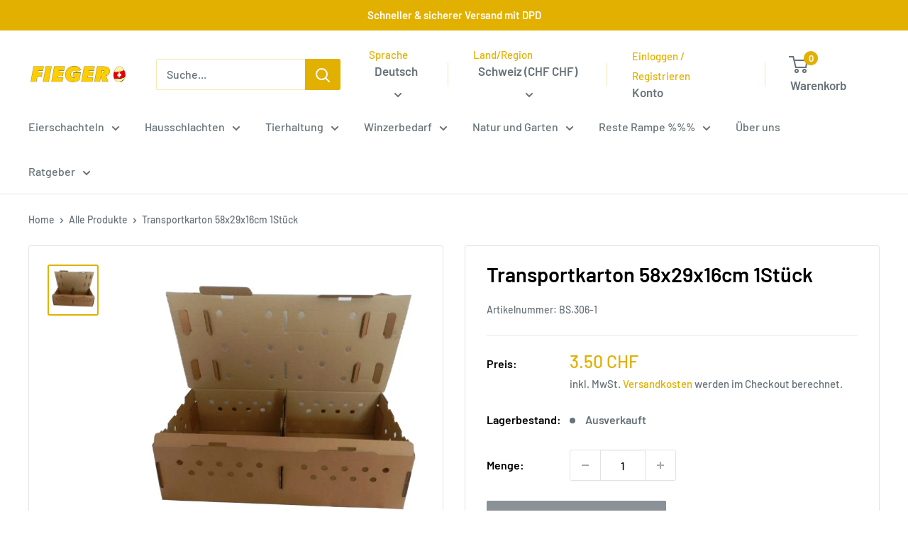

--- FILE ---
content_type: text/html; charset=utf-8
request_url: https://fieger.ch/products/transportkarton-58x29x16cm-1stueck
body_size: 39048
content:
<!doctype html>


  <html class="no-js" lang="de">

  <head>
    <meta charset="utf-8">
    <meta name="viewport" content="width=device-width, initial-scale=1.0, height=device-height, minimum-scale=1.0, maximum-scale=1.0">
    <meta name="theme-color" content="#e2b001">

    <title>Transportkarton 58x29x16cm 1Stück</title><meta name="description" content="Transportkarton 58x29x16cm Dieser Karton ist ideal geeignet für Züchter welche immer wieder Jungtiere verkaufen. Mit ein paar Handgriffen lässt sich der Karton zusammen stecken. Ausserdem ist er mit einer Trennwand versehen. Dadurch hat man 2 FächerDurch die ausgefeilte Technik ist dieser Karton für den Transport auch "><link rel="canonical" href="https://fieger.ch/products/transportkarton-58x29x16cm-1stueck"><link rel="shortcut icon" href="//fieger.ch/cdn/shop/files/favicon_96x96.png?v=1699727055" type="image/png">
      <link rel="apple-touch-icon" sizes="180x180" href="//fieger.ch/cdn/shop/files/favicon_180x180.png?v=1699727055"><link rel="preload" as="style" href="//fieger.ch/cdn/shop/t/10/assets/theme.css?v=130834794512117480811718211704">
    <link rel="preload" as="script" href="//fieger.ch/cdn/shop/t/10/assets/theme.js?v=172328226944126308931702849282">
    <link rel="preconnect" href="https://cdn.shopify.com">
    <link rel="preconnect" href="https://fonts.shopifycdn.com">
    <link rel="dns-prefetch" href="https://productreviews.shopifycdn.com">
    <link rel="dns-prefetch" href="https://ajax.googleapis.com">
    <link rel="dns-prefetch" href="https://maps.googleapis.com">
    <link rel="dns-prefetch" href="https://maps.gstatic.com">

    <meta property="og:type" content="product">
  <meta property="og:title" content="Transportkarton 58x29x16cm 1Stück"><meta property="og:image" content="http://fieger.ch/cdn/shop/files/BS.306-10.jpg?v=1709217274">
    <meta property="og:image:secure_url" content="https://fieger.ch/cdn/shop/files/BS.306-10.jpg?v=1709217274">
    <meta property="og:image:width" content="650">
    <meta property="og:image:height" content="650"><meta property="product:price:amount" content="3.50">
  <meta property="product:price:currency" content="CHF"><meta property="og:description" content="Transportkarton 58x29x16cm Dieser Karton ist ideal geeignet für Züchter welche immer wieder Jungtiere verkaufen. Mit ein paar Handgriffen lässt sich der Karton zusammen stecken. Ausserdem ist er mit einer Trennwand versehen. Dadurch hat man 2 FächerDurch die ausgefeilte Technik ist dieser Karton für den Transport auch "><meta property="og:url" content="https://fieger.ch/products/transportkarton-58x29x16cm-1stueck">
<meta property="og:site_name" content="Fieger AG"><meta name="twitter:card" content="summary"><meta name="twitter:title" content="Transportkarton 58x29x16cm 1Stück">
  <meta name="twitter:description" content="Transportkarton 58x29x16cm  Dieser Karton ist ideal geeignet für Züchter welche immer wieder Jungtiere verkaufen. Mit ein paar Handgriffen lässt sich der Karton zusammen stecken.  Ausserdem ist er mit einer Trennwand versehen. Dadurch hat man 2 FächerDurch die ausgefeilte Technik ist dieser Karton für den Transport auch stapelbar.  Kann durchaus mehrmals verwendet werden.">
  <meta name="twitter:image" content="https://fieger.ch/cdn/shop/files/BS.306-10_600x600_crop_center.jpg?v=1709217274">
    <link rel="preload" href="//fieger.ch/cdn/fonts/barlow/barlow_n6.329f582a81f63f125e63c20a5a80ae9477df68e1.woff2" as="font" type="font/woff2" crossorigin><link rel="preload" href="//fieger.ch/cdn/fonts/barlow/barlow_n5.a193a1990790eba0cc5cca569d23799830e90f07.woff2" as="font" type="font/woff2" crossorigin><style>
  @font-face {
  font-family: Barlow;
  font-weight: 600;
  font-style: normal;
  font-display: swap;
  src: url("//fieger.ch/cdn/fonts/barlow/barlow_n6.329f582a81f63f125e63c20a5a80ae9477df68e1.woff2") format("woff2"),
       url("//fieger.ch/cdn/fonts/barlow/barlow_n6.0163402e36247bcb8b02716880d0b39568412e9e.woff") format("woff");
}

  @font-face {
  font-family: Barlow;
  font-weight: 500;
  font-style: normal;
  font-display: swap;
  src: url("//fieger.ch/cdn/fonts/barlow/barlow_n5.a193a1990790eba0cc5cca569d23799830e90f07.woff2") format("woff2"),
       url("//fieger.ch/cdn/fonts/barlow/barlow_n5.ae31c82169b1dc0715609b8cc6a610b917808358.woff") format("woff");
}

@font-face {
  font-family: Barlow;
  font-weight: 600;
  font-style: normal;
  font-display: swap;
  src: url("//fieger.ch/cdn/fonts/barlow/barlow_n6.329f582a81f63f125e63c20a5a80ae9477df68e1.woff2") format("woff2"),
       url("//fieger.ch/cdn/fonts/barlow/barlow_n6.0163402e36247bcb8b02716880d0b39568412e9e.woff") format("woff");
}

@font-face {
  font-family: Barlow;
  font-weight: 600;
  font-style: italic;
  font-display: swap;
  src: url("//fieger.ch/cdn/fonts/barlow/barlow_i6.5a22bd20fb27bad4d7674cc6e666fb9c77d813bb.woff2") format("woff2"),
       url("//fieger.ch/cdn/fonts/barlow/barlow_i6.1c8787fcb59f3add01a87f21b38c7ef797e3b3a1.woff") format("woff");
}


  @font-face {
  font-family: Barlow;
  font-weight: 700;
  font-style: normal;
  font-display: swap;
  src: url("//fieger.ch/cdn/fonts/barlow/barlow_n7.691d1d11f150e857dcbc1c10ef03d825bc378d81.woff2") format("woff2"),
       url("//fieger.ch/cdn/fonts/barlow/barlow_n7.4fdbb1cb7da0e2c2f88492243ffa2b4f91924840.woff") format("woff");
}

  @font-face {
  font-family: Barlow;
  font-weight: 500;
  font-style: italic;
  font-display: swap;
  src: url("//fieger.ch/cdn/fonts/barlow/barlow_i5.714d58286997b65cd479af615cfa9bb0a117a573.woff2") format("woff2"),
       url("//fieger.ch/cdn/fonts/barlow/barlow_i5.0120f77e6447d3b5df4bbec8ad8c2d029d87fb21.woff") format("woff");
}

  @font-face {
  font-family: Barlow;
  font-weight: 700;
  font-style: italic;
  font-display: swap;
  src: url("//fieger.ch/cdn/fonts/barlow/barlow_i7.50e19d6cc2ba5146fa437a5a7443c76d5d730103.woff2") format("woff2"),
       url("//fieger.ch/cdn/fonts/barlow/barlow_i7.47e9f98f1b094d912e6fd631cc3fe93d9f40964f.woff") format("woff");
}


  :root {
    --default-text-font-size : 15px;
    --base-text-font-size    : 16px;
    --heading-font-family    : Barlow, sans-serif;
    --heading-font-weight    : 600;
    --heading-font-style     : normal;
    --text-font-family       : Barlow, sans-serif;
    --text-font-weight       : 500;
    --text-font-style        : normal;
    --text-font-bolder-weight: 600;
    --text-link-decoration   : underline;

    --text-color               : #677279;
    --text-color-rgb           : 103, 114, 121;
    --heading-color            : #000000;
    --border-color             : #e1e3e4;
    --border-color-rgb         : 225, 227, 228;
    --form-border-color        : #d4d6d8;
    --accent-color             : #e2b001;
    --accent-color-rgb         : 226, 176, 1;
    --link-color               : #e2b001;
    --link-color-hover         : #967501;
    --background               : #ffffff;
    --secondary-background     : #ffffff;
    --secondary-background-rgb : 255, 255, 255;
    --accent-background        : rgba(226, 176, 1, 0.08);

    --input-background: #ffffff;

    --error-color       : #ff0000;
    --error-background  : rgba(255, 0, 0, 0.07);
    --success-color     : #00aa00;
    --success-background: rgba(0, 170, 0, 0.11);

    --primary-button-background      : #e2b001;
    --primary-button-background-rgb  : 226, 176, 1;
    --primary-button-text-color      : #ffffff;
    --secondary-button-background    : #e2b001;
    --secondary-button-background-rgb: 226, 176, 1;
    --secondary-button-text-color    : #ffffff;

    --header-background      : #ffffff;
    --header-text-color      : #677279;
    --header-light-text-color: #e2b001;
    --header-border-color    : rgba(226, 176, 1, 0.3);
    --header-accent-color    : #e2b001;

    --footer-background-color:    #f3f5f6;
    --footer-heading-text-color:  #e2b001;
    --footer-body-text-color:     #677279;
    --footer-body-text-color-rgb: 103, 114, 121;
    --footer-accent-color:        #e2b001;
    --footer-accent-color-rgb:    226, 176, 1;
    --footer-border:              none;
    
    --flickity-arrow-color: #abb1b4;--product-on-sale-accent           : #008a00;
    --product-on-sale-accent-rgb       : 0, 138, 0;
    --product-on-sale-color            : #ffffff;
    --product-in-stock-color           : #008a00;
    --product-low-stock-color          : #ee0000;
    --product-sold-out-color           : #8a9297;
    --product-custom-label-1-background: #008a00;
    --product-custom-label-1-color     : #ffffff;
    --product-custom-label-2-background: #00a500;
    --product-custom-label-2-color     : #ffffff;
    --product-review-star-color        : #ffbd00;

    --mobile-container-gutter : 20px;
    --desktop-container-gutter: 40px;

    /* Shopify related variables */
    --payment-terms-background-color: #ffffff;
  }
</style>

<script>
  // IE11 does not have support for CSS variables, so we have to polyfill them
  if (!(((window || {}).CSS || {}).supports && window.CSS.supports('(--a: 0)'))) {
    const script = document.createElement('script');
    script.type = 'text/javascript';
    script.src = 'https://cdn.jsdelivr.net/npm/css-vars-ponyfill@2';
    script.onload = function() {
      cssVars({});
    };

    document.getElementsByTagName('head')[0].appendChild(script);
  }
</script>


    <script>window.performance && window.performance.mark && window.performance.mark('shopify.content_for_header.start');</script><meta name="google-site-verification" content="49wqJFXB9hcDb0jYXRs5k6JUQUntC4b4IXTOQYD6ge8">
<meta id="shopify-digital-wallet" name="shopify-digital-wallet" content="/76311331129/digital_wallets/dialog">
<meta name="shopify-checkout-api-token" content="c4ac87d287b613589c74a4159c821eab">
<meta id="in-context-paypal-metadata" data-shop-id="76311331129" data-venmo-supported="false" data-environment="production" data-locale="de_DE" data-paypal-v4="true" data-currency="CHF">
<link rel="alternate" hreflang="x-default" href="https://fieger.ch/products/transportkarton-58x29x16cm-1stueck">
<link rel="alternate" hreflang="de" href="https://fieger.ch/products/transportkarton-58x29x16cm-1stueck">
<link rel="alternate" hreflang="fr" href="https://fieger.ch/fr/products/transportkarton-58x29x16cm-1stueck">
<link rel="alternate" hreflang="en" href="https://fieger.ch/en/products/transportkarton-58x29x16cm-1stueck">
<link rel="alternate" type="application/json+oembed" href="https://fieger.ch/products/transportkarton-58x29x16cm-1stueck.oembed">
<script async="async" src="/checkouts/internal/preloads.js?locale=de-CH"></script>
<script id="apple-pay-shop-capabilities" type="application/json">{"shopId":76311331129,"countryCode":"CH","currencyCode":"CHF","merchantCapabilities":["supports3DS"],"merchantId":"gid:\/\/shopify\/Shop\/76311331129","merchantName":"Fieger AG","requiredBillingContactFields":["postalAddress","email","phone"],"requiredShippingContactFields":["postalAddress","email","phone"],"shippingType":"shipping","supportedNetworks":["visa","masterCard"],"total":{"type":"pending","label":"Fieger AG","amount":"1.00"},"shopifyPaymentsEnabled":true,"supportsSubscriptions":true}</script>
<script id="shopify-features" type="application/json">{"accessToken":"c4ac87d287b613589c74a4159c821eab","betas":["rich-media-storefront-analytics"],"domain":"fieger.ch","predictiveSearch":true,"shopId":76311331129,"locale":"de"}</script>
<script>var Shopify = Shopify || {};
Shopify.shop = "fieger-ag.myshopify.com";
Shopify.locale = "de";
Shopify.currency = {"active":"CHF","rate":"1.0"};
Shopify.country = "CH";
Shopify.theme = {"name":"[LIVE] Warehouse 4.4.1","id":163899048249,"schema_name":"Warehouse","schema_version":"4.4.1","theme_store_id":871,"role":"main"};
Shopify.theme.handle = "null";
Shopify.theme.style = {"id":null,"handle":null};
Shopify.cdnHost = "fieger.ch/cdn";
Shopify.routes = Shopify.routes || {};
Shopify.routes.root = "/";</script>
<script type="module">!function(o){(o.Shopify=o.Shopify||{}).modules=!0}(window);</script>
<script>!function(o){function n(){var o=[];function n(){o.push(Array.prototype.slice.apply(arguments))}return n.q=o,n}var t=o.Shopify=o.Shopify||{};t.loadFeatures=n(),t.autoloadFeatures=n()}(window);</script>
<script id="shop-js-analytics" type="application/json">{"pageType":"product"}</script>
<script defer="defer" async type="module" src="//fieger.ch/cdn/shopifycloud/shop-js/modules/v2/client.init-shop-cart-sync_kxAhZfSm.de.esm.js"></script>
<script defer="defer" async type="module" src="//fieger.ch/cdn/shopifycloud/shop-js/modules/v2/chunk.common_5BMd6ono.esm.js"></script>
<script type="module">
  await import("//fieger.ch/cdn/shopifycloud/shop-js/modules/v2/client.init-shop-cart-sync_kxAhZfSm.de.esm.js");
await import("//fieger.ch/cdn/shopifycloud/shop-js/modules/v2/chunk.common_5BMd6ono.esm.js");

  window.Shopify.SignInWithShop?.initShopCartSync?.({"fedCMEnabled":true,"windoidEnabled":true});

</script>
<script>(function() {
  var isLoaded = false;
  function asyncLoad() {
    if (isLoaded) return;
    isLoaded = true;
    var urls = ["https:\/\/cdn.commoninja.com\/sdk\/latest\/commonninja.js?shop=fieger-ag.myshopify.com"];
    for (var i = 0; i < urls.length; i++) {
      var s = document.createElement('script');
      s.type = 'text/javascript';
      s.async = true;
      s.src = urls[i];
      var x = document.getElementsByTagName('script')[0];
      x.parentNode.insertBefore(s, x);
    }
  };
  if(window.attachEvent) {
    window.attachEvent('onload', asyncLoad);
  } else {
    window.addEventListener('load', asyncLoad, false);
  }
})();</script>
<script id="__st">var __st={"a":76311331129,"offset":3600,"reqid":"2ad8e37f-461d-4421-82ef-02f5dc536858-1768988949","pageurl":"fieger.ch\/products\/transportkarton-58x29x16cm-1stueck","u":"f878c0779801","p":"product","rtyp":"product","rid":8930235121977};</script>
<script>window.ShopifyPaypalV4VisibilityTracking = true;</script>
<script id="captcha-bootstrap">!function(){'use strict';const t='contact',e='account',n='new_comment',o=[[t,t],['blogs',n],['comments',n],[t,'customer']],c=[[e,'customer_login'],[e,'guest_login'],[e,'recover_customer_password'],[e,'create_customer']],r=t=>t.map((([t,e])=>`form[action*='/${t}']:not([data-nocaptcha='true']) input[name='form_type'][value='${e}']`)).join(','),a=t=>()=>t?[...document.querySelectorAll(t)].map((t=>t.form)):[];function s(){const t=[...o],e=r(t);return a(e)}const i='password',u='form_key',d=['recaptcha-v3-token','g-recaptcha-response','h-captcha-response',i],f=()=>{try{return window.sessionStorage}catch{return}},m='__shopify_v',_=t=>t.elements[u];function p(t,e,n=!1){try{const o=window.sessionStorage,c=JSON.parse(o.getItem(e)),{data:r}=function(t){const{data:e,action:n}=t;return t[m]||n?{data:e,action:n}:{data:t,action:n}}(c);for(const[e,n]of Object.entries(r))t.elements[e]&&(t.elements[e].value=n);n&&o.removeItem(e)}catch(o){console.error('form repopulation failed',{error:o})}}const l='form_type',E='cptcha';function T(t){t.dataset[E]=!0}const w=window,h=w.document,L='Shopify',v='ce_forms',y='captcha';let A=!1;((t,e)=>{const n=(g='f06e6c50-85a8-45c8-87d0-21a2b65856fe',I='https://cdn.shopify.com/shopifycloud/storefront-forms-hcaptcha/ce_storefront_forms_captcha_hcaptcha.v1.5.2.iife.js',D={infoText:'Durch hCaptcha geschützt',privacyText:'Datenschutz',termsText:'Allgemeine Geschäftsbedingungen'},(t,e,n)=>{const o=w[L][v],c=o.bindForm;if(c)return c(t,g,e,D).then(n);var r;o.q.push([[t,g,e,D],n]),r=I,A||(h.body.append(Object.assign(h.createElement('script'),{id:'captcha-provider',async:!0,src:r})),A=!0)});var g,I,D;w[L]=w[L]||{},w[L][v]=w[L][v]||{},w[L][v].q=[],w[L][y]=w[L][y]||{},w[L][y].protect=function(t,e){n(t,void 0,e),T(t)},Object.freeze(w[L][y]),function(t,e,n,w,h,L){const[v,y,A,g]=function(t,e,n){const i=e?o:[],u=t?c:[],d=[...i,...u],f=r(d),m=r(i),_=r(d.filter((([t,e])=>n.includes(e))));return[a(f),a(m),a(_),s()]}(w,h,L),I=t=>{const e=t.target;return e instanceof HTMLFormElement?e:e&&e.form},D=t=>v().includes(t);t.addEventListener('submit',(t=>{const e=I(t);if(!e)return;const n=D(e)&&!e.dataset.hcaptchaBound&&!e.dataset.recaptchaBound,o=_(e),c=g().includes(e)&&(!o||!o.value);(n||c)&&t.preventDefault(),c&&!n&&(function(t){try{if(!f())return;!function(t){const e=f();if(!e)return;const n=_(t);if(!n)return;const o=n.value;o&&e.removeItem(o)}(t);const e=Array.from(Array(32),(()=>Math.random().toString(36)[2])).join('');!function(t,e){_(t)||t.append(Object.assign(document.createElement('input'),{type:'hidden',name:u})),t.elements[u].value=e}(t,e),function(t,e){const n=f();if(!n)return;const o=[...t.querySelectorAll(`input[type='${i}']`)].map((({name:t})=>t)),c=[...d,...o],r={};for(const[a,s]of new FormData(t).entries())c.includes(a)||(r[a]=s);n.setItem(e,JSON.stringify({[m]:1,action:t.action,data:r}))}(t,e)}catch(e){console.error('failed to persist form',e)}}(e),e.submit())}));const S=(t,e)=>{t&&!t.dataset[E]&&(n(t,e.some((e=>e===t))),T(t))};for(const o of['focusin','change'])t.addEventListener(o,(t=>{const e=I(t);D(e)&&S(e,y())}));const B=e.get('form_key'),M=e.get(l),P=B&&M;t.addEventListener('DOMContentLoaded',(()=>{const t=y();if(P)for(const e of t)e.elements[l].value===M&&p(e,B);[...new Set([...A(),...v().filter((t=>'true'===t.dataset.shopifyCaptcha))])].forEach((e=>S(e,t)))}))}(h,new URLSearchParams(w.location.search),n,t,e,['guest_login'])})(!0,!0)}();</script>
<script integrity="sha256-4kQ18oKyAcykRKYeNunJcIwy7WH5gtpwJnB7kiuLZ1E=" data-source-attribution="shopify.loadfeatures" defer="defer" src="//fieger.ch/cdn/shopifycloud/storefront/assets/storefront/load_feature-a0a9edcb.js" crossorigin="anonymous"></script>
<script data-source-attribution="shopify.dynamic_checkout.dynamic.init">var Shopify=Shopify||{};Shopify.PaymentButton=Shopify.PaymentButton||{isStorefrontPortableWallets:!0,init:function(){window.Shopify.PaymentButton.init=function(){};var t=document.createElement("script");t.src="https://fieger.ch/cdn/shopifycloud/portable-wallets/latest/portable-wallets.de.js",t.type="module",document.head.appendChild(t)}};
</script>
<script data-source-attribution="shopify.dynamic_checkout.buyer_consent">
  function portableWalletsHideBuyerConsent(e){var t=document.getElementById("shopify-buyer-consent"),n=document.getElementById("shopify-subscription-policy-button");t&&n&&(t.classList.add("hidden"),t.setAttribute("aria-hidden","true"),n.removeEventListener("click",e))}function portableWalletsShowBuyerConsent(e){var t=document.getElementById("shopify-buyer-consent"),n=document.getElementById("shopify-subscription-policy-button");t&&n&&(t.classList.remove("hidden"),t.removeAttribute("aria-hidden"),n.addEventListener("click",e))}window.Shopify?.PaymentButton&&(window.Shopify.PaymentButton.hideBuyerConsent=portableWalletsHideBuyerConsent,window.Shopify.PaymentButton.showBuyerConsent=portableWalletsShowBuyerConsent);
</script>
<script data-source-attribution="shopify.dynamic_checkout.cart.bootstrap">document.addEventListener("DOMContentLoaded",(function(){function t(){return document.querySelector("shopify-accelerated-checkout-cart, shopify-accelerated-checkout")}if(t())Shopify.PaymentButton.init();else{new MutationObserver((function(e,n){t()&&(Shopify.PaymentButton.init(),n.disconnect())})).observe(document.body,{childList:!0,subtree:!0})}}));
</script>
<link id="shopify-accelerated-checkout-styles" rel="stylesheet" media="screen" href="https://fieger.ch/cdn/shopifycloud/portable-wallets/latest/accelerated-checkout-backwards-compat.css" crossorigin="anonymous">
<style id="shopify-accelerated-checkout-cart">
        #shopify-buyer-consent {
  margin-top: 1em;
  display: inline-block;
  width: 100%;
}

#shopify-buyer-consent.hidden {
  display: none;
}

#shopify-subscription-policy-button {
  background: none;
  border: none;
  padding: 0;
  text-decoration: underline;
  font-size: inherit;
  cursor: pointer;
}

#shopify-subscription-policy-button::before {
  box-shadow: none;
}

      </style>

<script>window.performance && window.performance.mark && window.performance.mark('shopify.content_for_header.end');</script>

    <link rel="stylesheet" href="//fieger.ch/cdn/shop/t/10/assets/theme.css?v=130834794512117480811718211704">

    
  <script type="application/ld+json">
    {
      "@context": "https://schema.org",
      "@type": "Product",
    "productID": 8930235121977,
    "offers": [{
          "@type": "Offer",
          "name": "Default",
          "availability":"https://schema.org/OutOfStock",
          "price": 3.5,
          "priceCurrency": "CHF",
          "priceValidUntil": "2026-01-31","sku": "BS.306-1",
          "url": "/products/transportkarton-58x29x16cm-1stueck?variant=47488341180729",
          "shippingDetails": {
            "@type": "OfferShippingDetails",
            "shippingRate": {
              "@type": "MonetaryAmount",
              "value": 9.00,
              "currency": "CHF"
            },
            "shippingDestination": {
              "@type": "DefinedRegion",
              "addressCountry": "CH"
            },
            "deliveryTime": {
              "@type": "ShippingDeliveryTime",
              "handlingTime": {
                "@type": "QuantitativeValue",
                "minValue": 0,
                "maxValue": 1,
                "unitCode": "DAY"
              },
              "transitTime": {
                "@type": "QuantitativeValue",
                "minValue": 1,
                "maxValue": 5,
                "unitCode": "DAY"
              }
            }
          },
          "hasMerchantReturnPolicy": {
            "@type": "MerchantReturnPolicy",
            "applicableCountry": "CH",
            "returnPolicyCategory": "https://schema.org/MerchantReturnFiniteReturnWindow",
            "merchantReturnDays": 8,
            "returnMethod": "https://schema.org/ReturnByMail",
            "returnFees": "https://schema.org/FreeReturn"
          }
        }
],
      "aggregateRating": {
        "@type": "AggregateRating",
        "ratingValue": "4.9",
        "reviewCount": "237",
        "worstRating": "4.8",
        "bestRating": "5"
      },
    "brand": {
      "@type": "Brand",
      "name": "Lodenkemper"
    },
    "name": "Transportkarton 58x29x16cm 1Stück",
    "description": "Transportkarton 58x29x16cm  Dieser Karton ist ideal geeignet für Züchter welche immer wieder Jungtiere verkaufen. Mit ein paar Handgriffen lässt sich der Karton zusammen stecken.  Ausserdem ist er mit einer Trennwand versehen. Dadurch hat man 2 FächerDurch die ausgefeilte Technik ist dieser Karton für den Transport auch stapelbar.  Kann durchaus mehrmals verwendet werden.",
    "category": "",
    "url": "/products/transportkarton-58x29x16cm-1stueck",
    "sku": "BS.306-1",
    "image": {
      "@type": "ImageObject",
      "url": "https://fieger.ch/cdn/shop/files/BS.306-10.jpg?v=1709217274&width=1024",
      "image": "https://fieger.ch/cdn/shop/files/BS.306-10.jpg?v=1709217274&width=1024",
      "name": "",
      "width": "1024",
      "height": "1024"
    }
    }
  </script>



  <script type="application/ld+json">
    {
      "@context": "https://schema.org",
      "@type": "BreadcrumbList",
  "itemListElement": [{
      "@type": "ListItem",
      "position": 1,
      "name": "Home",
      "item": "https://fieger.ch"
    },{
          "@type": "ListItem",
          "position": 2,
          "name": "Transportkarton 58x29x16cm 1Stück",
          "item": "https://fieger.ch/products/transportkarton-58x29x16cm-1stueck"
        }]
    }
  </script>



    <script>
      // This allows to expose several variables to the global scope, to be used in scripts
      window.theme = {
        pageType: "product",
        cartCount: 0,
        moneyFormat: "{{amount}} CHF",
        moneyWithCurrencyFormat: "{{amount}} CHF",
        currencyCodeEnabled: false,
        showDiscount: true,
        discountMode: "saving",
        cartType: "drawer"
      };

      window.routes = {
        rootUrl: "\/",
        rootUrlWithoutSlash: '',
        cartUrl: "\/cart",
        cartAddUrl: "\/cart\/add",
        cartChangeUrl: "\/cart\/change",
        searchUrl: "\/search",
        productRecommendationsUrl: "\/recommendations\/products"
      };

      window.languages = {
        productRegularPrice: "Normalpreis",
        productSalePrice: "Sonderpreis",
        collectionOnSaleLabel: "Du sparst {{savings}}!",
        productFormUnavailable: "Nicht verfübar",
        productFormAddToCart: "In den Warenkorb",
        productFormPreOrder: "Vorbestellung",
        productFormSoldOut: "Ausverkauft",
        productAdded: "Produkt wurde in Deinen Warenkorb gelegt",
        productAddedShort: "Hinzugefügt!",
        shippingEstimatorNoResults: "Es konten für Deine Adresse keine Versandkosten ermittelt werden.",
        shippingEstimatorOneResult: "Es gibt eine Versandmethode für Deine Adresse:",
        shippingEstimatorMultipleResults: "Es bibt {{count}} Versandmethoden für Deine Adresse:",
        shippingEstimatorErrors: "Es gibt Fehler:"
      };

      document.documentElement.className = document.documentElement.className.replace('no-js', 'js');
    </script><script src="//fieger.ch/cdn/shop/t/10/assets/theme.js?v=172328226944126308931702849282" defer></script>
    <script src="//fieger.ch/cdn/shop/t/10/assets/custom.js?v=102476495355921946141702849282" defer></script><script>
        (function () {
          window.onpageshow = function() {
            // We force re-freshing the cart content onpageshow, as most browsers will serve a cache copy when hitting the
            // back button, which cause staled data
            document.documentElement.dispatchEvent(new CustomEvent('cart:refresh', {
              bubbles: true,
              detail: {scrollToTop: false}
            }));
          };
        })();
      </script><script src="https://cdn.ablyft.com/s/78988154.js"></script>
    <script type="text/javascript">
    (function(c,l,a,r,i,t,y){
        c[a]=c[a]||function(){(c[a].q=c[a].q||[]).push(arguments)};
        t=l.createElement(r);t.async=1;t.src="https://www.clarity.ms/tag/"+i;
        y=l.getElementsByTagName(r)[0];y.parentNode.insertBefore(t,y);
    })(window, document, "clarity", "script", "kfrwb884r2");
</script>
  <script>window.is_hulkpo_installed=false</script><!-- BEGIN app block: shopify://apps/hulk-discounts/blocks/app-embed/25745434-52e7-4378-88f1-890df18a0110 --><!-- BEGIN app snippet: hulkapps_volume_discount -->
    <script>
      var is_po = false
      if(window.hulkapps != undefined && window.hulkapps != '' ){
        var is_po = window.hulkapps.is_product_option
      }
      
        window.hulkapps = {
          shop_slug: "fieger-ag",
          store_id: "fieger-ag.myshopify.com",
          money_format: "{{amount}} CHF",
          cart: null,
          product: null,
          product_collections: null,
          product_variants: null,
          is_volume_discount: true,
          is_product_option: is_po,
          product_id: null,
          page_type: null,
          po_url: "https://productoption.hulkapps.com",
          vd_url: "https://volumediscount.hulkapps.com",
          vd_proxy_url: "https://fieger.ch",
          customer: null
        }
        

        window.hulkapps.page_type = "cart";
        window.hulkapps.cart = {"note":null,"attributes":{},"original_total_price":0,"total_price":0,"total_discount":0,"total_weight":0.0,"item_count":0,"items":[],"requires_shipping":false,"currency":"CHF","items_subtotal_price":0,"cart_level_discount_applications":[],"checkout_charge_amount":0}
        if (typeof window.hulkapps.cart.items == "object") {
          for (var i=0; i<window.hulkapps.cart.items.length; i++) {
            ["sku", "grams", "vendor", "url", "image", "handle", "requires_shipping", "product_type", "product_description"].map(function(a) {
              delete window.hulkapps.cart.items[i][a]
            })
          }
        }
        window.hulkapps.cart_collections = {}
        window.hulkapps.product_tags = {}
        

      
        window.hulkapps.page_type = "product"
        window.hulkapps.product_id = "8930235121977";
        window.hulkapps.product = {"id":8930235121977,"title":"Transportkarton 58x29x16cm 1Stück","handle":"transportkarton-58x29x16cm-1stueck","description":"\u003ch2\u003eTransportkarton 58x29x16cm \u003c\/h2\u003e \u003cp\u003eDieser Karton ist ideal geeignet für Züchter welche immer wieder Jungtiere verkaufen. Mit ein paar Handgriffen lässt sich der Karton zusammen stecken. \u003c\/p\u003e \u003cp\u003eAusserdem ist er mit einer Trennwand versehen. Dadurch hat man 2 Fächer\u003cbr\u003eDurch die ausgefeilte Technik ist dieser Karton für den Transport auch stapelbar. \u003c\/p\u003e \u003cp\u003eKann durchaus mehrmals verwendet werden.\u003c\/p\u003e","published_at":"2023-11-11T19:16:12+01:00","created_at":"2023-11-09T14:24:16+01:00","vendor":"Lodenkemper","type":"","tags":[],"price":350,"price_min":350,"price_max":350,"available":false,"price_varies":false,"compare_at_price":0,"compare_at_price_min":0,"compare_at_price_max":0,"compare_at_price_varies":false,"variants":[{"id":47488341180729,"title":"Default","option1":"Default","option2":null,"option3":null,"sku":"BS.306-1","requires_shipping":true,"taxable":true,"featured_image":{"id":44163772154169,"product_id":8930235121977,"position":1,"created_at":"2023-12-21T20:33:03+01:00","updated_at":"2024-02-29T15:34:34+01:00","alt":null,"width":650,"height":650,"src":"\/\/fieger.ch\/cdn\/shop\/files\/BS.306-10.jpg?v=1709217274","variant_ids":[47488341180729]},"available":false,"name":"Transportkarton 58x29x16cm 1Stück","public_title":null,"options":["Default"],"price":350,"weight":1000,"compare_at_price":0,"inventory_management":"shopify","barcode":"","featured_media":{"alt":null,"id":36842443407673,"position":1,"preview_image":{"aspect_ratio":1.0,"height":650,"width":650,"src":"\/\/fieger.ch\/cdn\/shop\/files\/BS.306-10.jpg?v=1709217274"}},"requires_selling_plan":false,"selling_plan_allocations":[]}],"images":["\/\/fieger.ch\/cdn\/shop\/files\/BS.306-10.jpg?v=1709217274"],"featured_image":"\/\/fieger.ch\/cdn\/shop\/files\/BS.306-10.jpg?v=1709217274","options":["Title"],"media":[{"alt":null,"id":36842443407673,"position":1,"preview_image":{"aspect_ratio":1.0,"height":650,"width":650,"src":"\/\/fieger.ch\/cdn\/shop\/files\/BS.306-10.jpg?v=1709217274"},"aspect_ratio":1.0,"height":650,"media_type":"image","src":"\/\/fieger.ch\/cdn\/shop\/files\/BS.306-10.jpg?v=1709217274","width":650}],"requires_selling_plan":false,"selling_plan_groups":[],"content":"\u003ch2\u003eTransportkarton 58x29x16cm \u003c\/h2\u003e \u003cp\u003eDieser Karton ist ideal geeignet für Züchter welche immer wieder Jungtiere verkaufen. Mit ein paar Handgriffen lässt sich der Karton zusammen stecken. \u003c\/p\u003e \u003cp\u003eAusserdem ist er mit einer Trennwand versehen. Dadurch hat man 2 Fächer\u003cbr\u003eDurch die ausgefeilte Technik ist dieser Karton für den Transport auch stapelbar. \u003c\/p\u003e \u003cp\u003eKann durchaus mehrmals verwendet werden.\u003c\/p\u003e"}
        window.hulkapps.selected_or_first_available_variant = {"id":47488341180729,"title":"Default","option1":"Default","option2":null,"option3":null,"sku":"BS.306-1","requires_shipping":true,"taxable":true,"featured_image":{"id":44163772154169,"product_id":8930235121977,"position":1,"created_at":"2023-12-21T20:33:03+01:00","updated_at":"2024-02-29T15:34:34+01:00","alt":null,"width":650,"height":650,"src":"\/\/fieger.ch\/cdn\/shop\/files\/BS.306-10.jpg?v=1709217274","variant_ids":[47488341180729]},"available":false,"name":"Transportkarton 58x29x16cm 1Stück","public_title":null,"options":["Default"],"price":350,"weight":1000,"compare_at_price":0,"inventory_management":"shopify","barcode":"","featured_media":{"alt":null,"id":36842443407673,"position":1,"preview_image":{"aspect_ratio":1.0,"height":650,"width":650,"src":"\/\/fieger.ch\/cdn\/shop\/files\/BS.306-10.jpg?v=1709217274"}},"requires_selling_plan":false,"selling_plan_allocations":[]};
        window.hulkapps.selected_or_first_available_variant_id = "47488341180729";
        window.hulkapps.product_collection = []
        
          window.hulkapps.product_collection.push(466576310585)
        
          window.hulkapps.product_collection.push(467154895161)
        
          window.hulkapps.product_collection.push(467154862393)
        
          window.hulkapps.product_collection.push(467155026233)
        

        window.hulkapps.product_variant = []
        
          window.hulkapps.product_variant.push(47488341180729)
        

        window.hulkapps.product_collections = window.hulkapps.product_collection.toString();
        window.hulkapps.product_variants = window.hulkapps.product_variant.toString();
         window.hulkapps.product_tags = [];
         window.hulkapps.product_tags = window.hulkapps.product_tags.join(", ");
      

    </script><!-- END app snippet --><!-- END app block --><script src="https://cdn.shopify.com/extensions/019b7356-b863-740e-a434-3295b201790d/volumediscount-74/assets/hulkcode.js" type="text/javascript" defer="defer"></script>
<link href="https://cdn.shopify.com/extensions/019b7356-b863-740e-a434-3295b201790d/volumediscount-74/assets/hulkcode.css" rel="stylesheet" type="text/css" media="all">
<script src="https://cdn.shopify.com/extensions/0199a97f-2566-7f12-877d-dbd834cdef4e/easify-attachments-15/assets/attachments.js" type="text/javascript" defer="defer"></script>
<link href="https://monorail-edge.shopifysvc.com" rel="dns-prefetch">
<script>(function(){if ("sendBeacon" in navigator && "performance" in window) {try {var session_token_from_headers = performance.getEntriesByType('navigation')[0].serverTiming.find(x => x.name == '_s').description;} catch {var session_token_from_headers = undefined;}var session_cookie_matches = document.cookie.match(/_shopify_s=([^;]*)/);var session_token_from_cookie = session_cookie_matches && session_cookie_matches.length === 2 ? session_cookie_matches[1] : "";var session_token = session_token_from_headers || session_token_from_cookie || "";function handle_abandonment_event(e) {var entries = performance.getEntries().filter(function(entry) {return /monorail-edge.shopifysvc.com/.test(entry.name);});if (!window.abandonment_tracked && entries.length === 0) {window.abandonment_tracked = true;var currentMs = Date.now();var navigation_start = performance.timing.navigationStart;var payload = {shop_id: 76311331129,url: window.location.href,navigation_start,duration: currentMs - navigation_start,session_token,page_type: "product"};window.navigator.sendBeacon("https://monorail-edge.shopifysvc.com/v1/produce", JSON.stringify({schema_id: "online_store_buyer_site_abandonment/1.1",payload: payload,metadata: {event_created_at_ms: currentMs,event_sent_at_ms: currentMs}}));}}window.addEventListener('pagehide', handle_abandonment_event);}}());</script>
<script id="web-pixels-manager-setup">(function e(e,d,r,n,o){if(void 0===o&&(o={}),!Boolean(null===(a=null===(i=window.Shopify)||void 0===i?void 0:i.analytics)||void 0===a?void 0:a.replayQueue)){var i,a;window.Shopify=window.Shopify||{};var t=window.Shopify;t.analytics=t.analytics||{};var s=t.analytics;s.replayQueue=[],s.publish=function(e,d,r){return s.replayQueue.push([e,d,r]),!0};try{self.performance.mark("wpm:start")}catch(e){}var l=function(){var e={modern:/Edge?\/(1{2}[4-9]|1[2-9]\d|[2-9]\d{2}|\d{4,})\.\d+(\.\d+|)|Firefox\/(1{2}[4-9]|1[2-9]\d|[2-9]\d{2}|\d{4,})\.\d+(\.\d+|)|Chrom(ium|e)\/(9{2}|\d{3,})\.\d+(\.\d+|)|(Maci|X1{2}).+ Version\/(15\.\d+|(1[6-9]|[2-9]\d|\d{3,})\.\d+)([,.]\d+|)( \(\w+\)|)( Mobile\/\w+|) Safari\/|Chrome.+OPR\/(9{2}|\d{3,})\.\d+\.\d+|(CPU[ +]OS|iPhone[ +]OS|CPU[ +]iPhone|CPU IPhone OS|CPU iPad OS)[ +]+(15[._]\d+|(1[6-9]|[2-9]\d|\d{3,})[._]\d+)([._]\d+|)|Android:?[ /-](13[3-9]|1[4-9]\d|[2-9]\d{2}|\d{4,})(\.\d+|)(\.\d+|)|Android.+Firefox\/(13[5-9]|1[4-9]\d|[2-9]\d{2}|\d{4,})\.\d+(\.\d+|)|Android.+Chrom(ium|e)\/(13[3-9]|1[4-9]\d|[2-9]\d{2}|\d{4,})\.\d+(\.\d+|)|SamsungBrowser\/([2-9]\d|\d{3,})\.\d+/,legacy:/Edge?\/(1[6-9]|[2-9]\d|\d{3,})\.\d+(\.\d+|)|Firefox\/(5[4-9]|[6-9]\d|\d{3,})\.\d+(\.\d+|)|Chrom(ium|e)\/(5[1-9]|[6-9]\d|\d{3,})\.\d+(\.\d+|)([\d.]+$|.*Safari\/(?![\d.]+ Edge\/[\d.]+$))|(Maci|X1{2}).+ Version\/(10\.\d+|(1[1-9]|[2-9]\d|\d{3,})\.\d+)([,.]\d+|)( \(\w+\)|)( Mobile\/\w+|) Safari\/|Chrome.+OPR\/(3[89]|[4-9]\d|\d{3,})\.\d+\.\d+|(CPU[ +]OS|iPhone[ +]OS|CPU[ +]iPhone|CPU IPhone OS|CPU iPad OS)[ +]+(10[._]\d+|(1[1-9]|[2-9]\d|\d{3,})[._]\d+)([._]\d+|)|Android:?[ /-](13[3-9]|1[4-9]\d|[2-9]\d{2}|\d{4,})(\.\d+|)(\.\d+|)|Mobile Safari.+OPR\/([89]\d|\d{3,})\.\d+\.\d+|Android.+Firefox\/(13[5-9]|1[4-9]\d|[2-9]\d{2}|\d{4,})\.\d+(\.\d+|)|Android.+Chrom(ium|e)\/(13[3-9]|1[4-9]\d|[2-9]\d{2}|\d{4,})\.\d+(\.\d+|)|Android.+(UC? ?Browser|UCWEB|U3)[ /]?(15\.([5-9]|\d{2,})|(1[6-9]|[2-9]\d|\d{3,})\.\d+)\.\d+|SamsungBrowser\/(5\.\d+|([6-9]|\d{2,})\.\d+)|Android.+MQ{2}Browser\/(14(\.(9|\d{2,})|)|(1[5-9]|[2-9]\d|\d{3,})(\.\d+|))(\.\d+|)|K[Aa][Ii]OS\/(3\.\d+|([4-9]|\d{2,})\.\d+)(\.\d+|)/},d=e.modern,r=e.legacy,n=navigator.userAgent;return n.match(d)?"modern":n.match(r)?"legacy":"unknown"}(),u="modern"===l?"modern":"legacy",c=(null!=n?n:{modern:"",legacy:""})[u],f=function(e){return[e.baseUrl,"/wpm","/b",e.hashVersion,"modern"===e.buildTarget?"m":"l",".js"].join("")}({baseUrl:d,hashVersion:r,buildTarget:u}),m=function(e){var d=e.version,r=e.bundleTarget,n=e.surface,o=e.pageUrl,i=e.monorailEndpoint;return{emit:function(e){var a=e.status,t=e.errorMsg,s=(new Date).getTime(),l=JSON.stringify({metadata:{event_sent_at_ms:s},events:[{schema_id:"web_pixels_manager_load/3.1",payload:{version:d,bundle_target:r,page_url:o,status:a,surface:n,error_msg:t},metadata:{event_created_at_ms:s}}]});if(!i)return console&&console.warn&&console.warn("[Web Pixels Manager] No Monorail endpoint provided, skipping logging."),!1;try{return self.navigator.sendBeacon.bind(self.navigator)(i,l)}catch(e){}var u=new XMLHttpRequest;try{return u.open("POST",i,!0),u.setRequestHeader("Content-Type","text/plain"),u.send(l),!0}catch(e){return console&&console.warn&&console.warn("[Web Pixels Manager] Got an unhandled error while logging to Monorail."),!1}}}}({version:r,bundleTarget:l,surface:e.surface,pageUrl:self.location.href,monorailEndpoint:e.monorailEndpoint});try{o.browserTarget=l,function(e){var d=e.src,r=e.async,n=void 0===r||r,o=e.onload,i=e.onerror,a=e.sri,t=e.scriptDataAttributes,s=void 0===t?{}:t,l=document.createElement("script"),u=document.querySelector("head"),c=document.querySelector("body");if(l.async=n,l.src=d,a&&(l.integrity=a,l.crossOrigin="anonymous"),s)for(var f in s)if(Object.prototype.hasOwnProperty.call(s,f))try{l.dataset[f]=s[f]}catch(e){}if(o&&l.addEventListener("load",o),i&&l.addEventListener("error",i),u)u.appendChild(l);else{if(!c)throw new Error("Did not find a head or body element to append the script");c.appendChild(l)}}({src:f,async:!0,onload:function(){if(!function(){var e,d;return Boolean(null===(d=null===(e=window.Shopify)||void 0===e?void 0:e.analytics)||void 0===d?void 0:d.initialized)}()){var d=window.webPixelsManager.init(e)||void 0;if(d){var r=window.Shopify.analytics;r.replayQueue.forEach((function(e){var r=e[0],n=e[1],o=e[2];d.publishCustomEvent(r,n,o)})),r.replayQueue=[],r.publish=d.publishCustomEvent,r.visitor=d.visitor,r.initialized=!0}}},onerror:function(){return m.emit({status:"failed",errorMsg:"".concat(f," has failed to load")})},sri:function(e){var d=/^sha384-[A-Za-z0-9+/=]+$/;return"string"==typeof e&&d.test(e)}(c)?c:"",scriptDataAttributes:o}),m.emit({status:"loading"})}catch(e){m.emit({status:"failed",errorMsg:(null==e?void 0:e.message)||"Unknown error"})}}})({shopId: 76311331129,storefrontBaseUrl: "https://fieger.ch",extensionsBaseUrl: "https://extensions.shopifycdn.com/cdn/shopifycloud/web-pixels-manager",monorailEndpoint: "https://monorail-edge.shopifysvc.com/unstable/produce_batch",surface: "storefront-renderer",enabledBetaFlags: ["2dca8a86"],webPixelsConfigList: [{"id":"754254137","configuration":"{\"config\":\"{\\\"pixel_id\\\":\\\"G-PGYMF40LJW\\\",\\\"target_country\\\":\\\"CH\\\",\\\"gtag_events\\\":[{\\\"type\\\":\\\"begin_checkout\\\",\\\"action_label\\\":\\\"G-PGYMF40LJW\\\"},{\\\"type\\\":\\\"search\\\",\\\"action_label\\\":\\\"G-PGYMF40LJW\\\"},{\\\"type\\\":\\\"view_item\\\",\\\"action_label\\\":[\\\"G-PGYMF40LJW\\\",\\\"MC-46JK5MG0J8\\\"]},{\\\"type\\\":\\\"purchase\\\",\\\"action_label\\\":[\\\"G-PGYMF40LJW\\\",\\\"MC-46JK5MG0J8\\\"]},{\\\"type\\\":\\\"page_view\\\",\\\"action_label\\\":[\\\"G-PGYMF40LJW\\\",\\\"MC-46JK5MG0J8\\\"]},{\\\"type\\\":\\\"add_payment_info\\\",\\\"action_label\\\":\\\"G-PGYMF40LJW\\\"},{\\\"type\\\":\\\"add_to_cart\\\",\\\"action_label\\\":\\\"G-PGYMF40LJW\\\"}],\\\"enable_monitoring_mode\\\":false}\"}","eventPayloadVersion":"v1","runtimeContext":"OPEN","scriptVersion":"b2a88bafab3e21179ed38636efcd8a93","type":"APP","apiClientId":1780363,"privacyPurposes":[],"dataSharingAdjustments":{"protectedCustomerApprovalScopes":["read_customer_address","read_customer_email","read_customer_name","read_customer_personal_data","read_customer_phone"]}},{"id":"shopify-app-pixel","configuration":"{}","eventPayloadVersion":"v1","runtimeContext":"STRICT","scriptVersion":"0450","apiClientId":"shopify-pixel","type":"APP","privacyPurposes":["ANALYTICS","MARKETING"]},{"id":"shopify-custom-pixel","eventPayloadVersion":"v1","runtimeContext":"LAX","scriptVersion":"0450","apiClientId":"shopify-pixel","type":"CUSTOM","privacyPurposes":["ANALYTICS","MARKETING"]}],isMerchantRequest: false,initData: {"shop":{"name":"Fieger AG","paymentSettings":{"currencyCode":"CHF"},"myshopifyDomain":"fieger-ag.myshopify.com","countryCode":"CH","storefrontUrl":"https:\/\/fieger.ch"},"customer":null,"cart":null,"checkout":null,"productVariants":[{"price":{"amount":3.5,"currencyCode":"CHF"},"product":{"title":"Transportkarton 58x29x16cm 1Stück","vendor":"Lodenkemper","id":"8930235121977","untranslatedTitle":"Transportkarton 58x29x16cm 1Stück","url":"\/products\/transportkarton-58x29x16cm-1stueck","type":""},"id":"47488341180729","image":{"src":"\/\/fieger.ch\/cdn\/shop\/files\/BS.306-10.jpg?v=1709217274"},"sku":"BS.306-1","title":"Default","untranslatedTitle":"Default"}],"purchasingCompany":null},},"https://fieger.ch/cdn","fcfee988w5aeb613cpc8e4bc33m6693e112",{"modern":"","legacy":""},{"shopId":"76311331129","storefrontBaseUrl":"https:\/\/fieger.ch","extensionBaseUrl":"https:\/\/extensions.shopifycdn.com\/cdn\/shopifycloud\/web-pixels-manager","surface":"storefront-renderer","enabledBetaFlags":"[\"2dca8a86\"]","isMerchantRequest":"false","hashVersion":"fcfee988w5aeb613cpc8e4bc33m6693e112","publish":"custom","events":"[[\"page_viewed\",{}],[\"product_viewed\",{\"productVariant\":{\"price\":{\"amount\":3.5,\"currencyCode\":\"CHF\"},\"product\":{\"title\":\"Transportkarton 58x29x16cm 1Stück\",\"vendor\":\"Lodenkemper\",\"id\":\"8930235121977\",\"untranslatedTitle\":\"Transportkarton 58x29x16cm 1Stück\",\"url\":\"\/products\/transportkarton-58x29x16cm-1stueck\",\"type\":\"\"},\"id\":\"47488341180729\",\"image\":{\"src\":\"\/\/fieger.ch\/cdn\/shop\/files\/BS.306-10.jpg?v=1709217274\"},\"sku\":\"BS.306-1\",\"title\":\"Default\",\"untranslatedTitle\":\"Default\"}}]]"});</script><script>
  window.ShopifyAnalytics = window.ShopifyAnalytics || {};
  window.ShopifyAnalytics.meta = window.ShopifyAnalytics.meta || {};
  window.ShopifyAnalytics.meta.currency = 'CHF';
  var meta = {"product":{"id":8930235121977,"gid":"gid:\/\/shopify\/Product\/8930235121977","vendor":"Lodenkemper","type":"","handle":"transportkarton-58x29x16cm-1stueck","variants":[{"id":47488341180729,"price":350,"name":"Transportkarton 58x29x16cm 1Stück","public_title":null,"sku":"BS.306-1"}],"remote":false},"page":{"pageType":"product","resourceType":"product","resourceId":8930235121977,"requestId":"2ad8e37f-461d-4421-82ef-02f5dc536858-1768988949"}};
  for (var attr in meta) {
    window.ShopifyAnalytics.meta[attr] = meta[attr];
  }
</script>
<script class="analytics">
  (function () {
    var customDocumentWrite = function(content) {
      var jquery = null;

      if (window.jQuery) {
        jquery = window.jQuery;
      } else if (window.Checkout && window.Checkout.$) {
        jquery = window.Checkout.$;
      }

      if (jquery) {
        jquery('body').append(content);
      }
    };

    var hasLoggedConversion = function(token) {
      if (token) {
        return document.cookie.indexOf('loggedConversion=' + token) !== -1;
      }
      return false;
    }

    var setCookieIfConversion = function(token) {
      if (token) {
        var twoMonthsFromNow = new Date(Date.now());
        twoMonthsFromNow.setMonth(twoMonthsFromNow.getMonth() + 2);

        document.cookie = 'loggedConversion=' + token + '; expires=' + twoMonthsFromNow;
      }
    }

    var trekkie = window.ShopifyAnalytics.lib = window.trekkie = window.trekkie || [];
    if (trekkie.integrations) {
      return;
    }
    trekkie.methods = [
      'identify',
      'page',
      'ready',
      'track',
      'trackForm',
      'trackLink'
    ];
    trekkie.factory = function(method) {
      return function() {
        var args = Array.prototype.slice.call(arguments);
        args.unshift(method);
        trekkie.push(args);
        return trekkie;
      };
    };
    for (var i = 0; i < trekkie.methods.length; i++) {
      var key = trekkie.methods[i];
      trekkie[key] = trekkie.factory(key);
    }
    trekkie.load = function(config) {
      trekkie.config = config || {};
      trekkie.config.initialDocumentCookie = document.cookie;
      var first = document.getElementsByTagName('script')[0];
      var script = document.createElement('script');
      script.type = 'text/javascript';
      script.onerror = function(e) {
        var scriptFallback = document.createElement('script');
        scriptFallback.type = 'text/javascript';
        scriptFallback.onerror = function(error) {
                var Monorail = {
      produce: function produce(monorailDomain, schemaId, payload) {
        var currentMs = new Date().getTime();
        var event = {
          schema_id: schemaId,
          payload: payload,
          metadata: {
            event_created_at_ms: currentMs,
            event_sent_at_ms: currentMs
          }
        };
        return Monorail.sendRequest("https://" + monorailDomain + "/v1/produce", JSON.stringify(event));
      },
      sendRequest: function sendRequest(endpointUrl, payload) {
        // Try the sendBeacon API
        if (window && window.navigator && typeof window.navigator.sendBeacon === 'function' && typeof window.Blob === 'function' && !Monorail.isIos12()) {
          var blobData = new window.Blob([payload], {
            type: 'text/plain'
          });

          if (window.navigator.sendBeacon(endpointUrl, blobData)) {
            return true;
          } // sendBeacon was not successful

        } // XHR beacon

        var xhr = new XMLHttpRequest();

        try {
          xhr.open('POST', endpointUrl);
          xhr.setRequestHeader('Content-Type', 'text/plain');
          xhr.send(payload);
        } catch (e) {
          console.log(e);
        }

        return false;
      },
      isIos12: function isIos12() {
        return window.navigator.userAgent.lastIndexOf('iPhone; CPU iPhone OS 12_') !== -1 || window.navigator.userAgent.lastIndexOf('iPad; CPU OS 12_') !== -1;
      }
    };
    Monorail.produce('monorail-edge.shopifysvc.com',
      'trekkie_storefront_load_errors/1.1',
      {shop_id: 76311331129,
      theme_id: 163899048249,
      app_name: "storefront",
      context_url: window.location.href,
      source_url: "//fieger.ch/cdn/s/trekkie.storefront.cd680fe47e6c39ca5d5df5f0a32d569bc48c0f27.min.js"});

        };
        scriptFallback.async = true;
        scriptFallback.src = '//fieger.ch/cdn/s/trekkie.storefront.cd680fe47e6c39ca5d5df5f0a32d569bc48c0f27.min.js';
        first.parentNode.insertBefore(scriptFallback, first);
      };
      script.async = true;
      script.src = '//fieger.ch/cdn/s/trekkie.storefront.cd680fe47e6c39ca5d5df5f0a32d569bc48c0f27.min.js';
      first.parentNode.insertBefore(script, first);
    };
    trekkie.load(
      {"Trekkie":{"appName":"storefront","development":false,"defaultAttributes":{"shopId":76311331129,"isMerchantRequest":null,"themeId":163899048249,"themeCityHash":"3059953749962641636","contentLanguage":"de","currency":"CHF","eventMetadataId":"3fda262e-9113-4f8e-9d50-7254c9588479"},"isServerSideCookieWritingEnabled":true,"monorailRegion":"shop_domain","enabledBetaFlags":["65f19447"]},"Session Attribution":{},"S2S":{"facebookCapiEnabled":false,"source":"trekkie-storefront-renderer","apiClientId":580111}}
    );

    var loaded = false;
    trekkie.ready(function() {
      if (loaded) return;
      loaded = true;

      window.ShopifyAnalytics.lib = window.trekkie;

      var originalDocumentWrite = document.write;
      document.write = customDocumentWrite;
      try { window.ShopifyAnalytics.merchantGoogleAnalytics.call(this); } catch(error) {};
      document.write = originalDocumentWrite;

      window.ShopifyAnalytics.lib.page(null,{"pageType":"product","resourceType":"product","resourceId":8930235121977,"requestId":"2ad8e37f-461d-4421-82ef-02f5dc536858-1768988949","shopifyEmitted":true});

      var match = window.location.pathname.match(/checkouts\/(.+)\/(thank_you|post_purchase)/)
      var token = match? match[1]: undefined;
      if (!hasLoggedConversion(token)) {
        setCookieIfConversion(token);
        window.ShopifyAnalytics.lib.track("Viewed Product",{"currency":"CHF","variantId":47488341180729,"productId":8930235121977,"productGid":"gid:\/\/shopify\/Product\/8930235121977","name":"Transportkarton 58x29x16cm 1Stück","price":"3.50","sku":"BS.306-1","brand":"Lodenkemper","variant":null,"category":"","nonInteraction":true,"remote":false},undefined,undefined,{"shopifyEmitted":true});
      window.ShopifyAnalytics.lib.track("monorail:\/\/trekkie_storefront_viewed_product\/1.1",{"currency":"CHF","variantId":47488341180729,"productId":8930235121977,"productGid":"gid:\/\/shopify\/Product\/8930235121977","name":"Transportkarton 58x29x16cm 1Stück","price":"3.50","sku":"BS.306-1","brand":"Lodenkemper","variant":null,"category":"","nonInteraction":true,"remote":false,"referer":"https:\/\/fieger.ch\/products\/transportkarton-58x29x16cm-1stueck"});
      }
    });


        var eventsListenerScript = document.createElement('script');
        eventsListenerScript.async = true;
        eventsListenerScript.src = "//fieger.ch/cdn/shopifycloud/storefront/assets/shop_events_listener-3da45d37.js";
        document.getElementsByTagName('head')[0].appendChild(eventsListenerScript);

})();</script>
<script
  defer
  src="https://fieger.ch/cdn/shopifycloud/perf-kit/shopify-perf-kit-3.0.4.min.js"
  data-application="storefront-renderer"
  data-shop-id="76311331129"
  data-render-region="gcp-us-east1"
  data-page-type="product"
  data-theme-instance-id="163899048249"
  data-theme-name="Warehouse"
  data-theme-version="4.4.1"
  data-monorail-region="shop_domain"
  data-resource-timing-sampling-rate="10"
  data-shs="true"
  data-shs-beacon="true"
  data-shs-export-with-fetch="true"
  data-shs-logs-sample-rate="1"
  data-shs-beacon-endpoint="https://fieger.ch/api/collect"
></script>
</head>

  <body class="warehouse--v4 features--animate-zoom template-product " data-instant-intensity="viewport"><svg class="visually-hidden">
      <linearGradient id="rating-star-gradient-half">
        <stop offset="50%" stop-color="var(--product-review-star-color)" />
        <stop offset="50%" stop-color="rgba(var(--text-color-rgb), .4)" stop-opacity="0.4" />
      </linearGradient>
    </svg>

    <a href="#main" class="visually-hidden skip-to-content">Direkt zum Inhalt</a>
    <span class="loading-bar"></span><!-- BEGIN sections: header-group -->
<div id="shopify-section-sections--21848901714233__announcement-bar" class="shopify-section shopify-section-group-header-group shopify-section--announcement-bar"><section data-section-id="sections--21848901714233__announcement-bar" data-section-type="announcement-bar" data-section-settings='{
  "showNewsletter": false
}'><div class="announcement-bar">
    <div class="container">
      <div class="announcement-bar__inner"><p class="announcement-bar__content announcement-bar__content--center">Schneller &amp; sicherer Versand mit DPD</p></div>
    </div>
  </div>
</section>

<style>
  .announcement-bar {
    background: #e2b001;
    color: #ffffff;
  }
</style>

<script>document.documentElement.style.removeProperty('--announcement-bar-button-width');document.documentElement.style.setProperty('--announcement-bar-height', document.getElementById('shopify-section-sections--21848901714233__announcement-bar').clientHeight + 'px');
</script>

</div><div id="shopify-section-sections--21848901714233__header" class="shopify-section shopify-section-group-header-group shopify-section__header"><section data-section-id="sections--21848901714233__header" data-section-type="header" data-section-settings='{
  "navigationLayout": "inline",
  "desktopOpenTrigger": "click",
  "useStickyHeader": true
}'>
  <header class="header header--inline " role="banner">
    <div class="container">
      <div class="header__inner"><nav class="header__mobile-nav hidden-lap-and-up">
            <button class="header__mobile-nav-toggle icon-state touch-area" data-action="toggle-menu" aria-expanded="false" aria-haspopup="true" aria-controls="mobile-menu" aria-label="Menu öffnen">
              <span class="icon-state__primary"><svg focusable="false" class="icon icon--hamburger-mobile " viewBox="0 0 20 16" role="presentation">
      <path d="M0 14h20v2H0v-2zM0 0h20v2H0V0zm0 7h20v2H0V7z" fill="currentColor" fill-rule="evenodd"></path>
    </svg></span>
              <span class="icon-state__secondary"><svg focusable="false" class="icon icon--close " viewBox="0 0 19 19" role="presentation">
      <path d="M9.1923882 8.39339828l7.7781745-7.7781746 1.4142136 1.41421357-7.7781746 7.77817459 7.7781746 7.77817456L16.9705627 19l-7.7781745-7.7781746L1.41421356 19 0 17.5857864l7.7781746-7.77817456L0 2.02943725 1.41421356.61522369 9.1923882 8.39339828z" fill="currentColor" fill-rule="evenodd"></path>
    </svg></span>
            </button><div id="mobile-menu" class="mobile-menu" aria-hidden="true"><svg focusable="false" class="icon icon--nav-triangle-borderless " viewBox="0 0 20 9" role="presentation">
      <path d="M.47108938 9c.2694725-.26871321.57077721-.56867841.90388257-.89986354C3.12384116 6.36134886 5.74788116 3.76338565 9.2467995.30653888c.4145057-.4095171 1.0844277-.40860098 1.4977971.00205122L19.4935156 9H.47108938z" fill="#ffffff"></path>
    </svg><div class="mobile-menu__inner">
    <div class="mobile-menu__panel">
      <div class="mobile-menu__section">
        <ul class="mobile-menu__nav" data-type="menu" role="list"><li class="mobile-menu__nav-item"><button class="mobile-menu__nav-link" data-type="menuitem" aria-haspopup="true" aria-expanded="false" aria-controls="mobile-panel-0" data-action="open-panel">Eierschachteln<svg focusable="false" class="icon icon--arrow-right " viewBox="0 0 8 12" role="presentation">
      <path stroke="currentColor" stroke-width="2" d="M2 2l4 4-4 4" fill="none" stroke-linecap="square"></path>
    </svg></button></li><li class="mobile-menu__nav-item"><button class="mobile-menu__nav-link" data-type="menuitem" aria-haspopup="true" aria-expanded="false" aria-controls="mobile-panel-1" data-action="open-panel">Hausschlachten<svg focusable="false" class="icon icon--arrow-right " viewBox="0 0 8 12" role="presentation">
      <path stroke="currentColor" stroke-width="2" d="M2 2l4 4-4 4" fill="none" stroke-linecap="square"></path>
    </svg></button></li><li class="mobile-menu__nav-item"><button class="mobile-menu__nav-link" data-type="menuitem" aria-haspopup="true" aria-expanded="false" aria-controls="mobile-panel-2" data-action="open-panel">Tierhaltung<svg focusable="false" class="icon icon--arrow-right " viewBox="0 0 8 12" role="presentation">
      <path stroke="currentColor" stroke-width="2" d="M2 2l4 4-4 4" fill="none" stroke-linecap="square"></path>
    </svg></button></li><li class="mobile-menu__nav-item"><button class="mobile-menu__nav-link" data-type="menuitem" aria-haspopup="true" aria-expanded="false" aria-controls="mobile-panel-3" data-action="open-panel">Winzerbedarf<svg focusable="false" class="icon icon--arrow-right " viewBox="0 0 8 12" role="presentation">
      <path stroke="currentColor" stroke-width="2" d="M2 2l4 4-4 4" fill="none" stroke-linecap="square"></path>
    </svg></button></li><li class="mobile-menu__nav-item"><button class="mobile-menu__nav-link" data-type="menuitem" aria-haspopup="true" aria-expanded="false" aria-controls="mobile-panel-4" data-action="open-panel">Natur und Garten<svg focusable="false" class="icon icon--arrow-right " viewBox="0 0 8 12" role="presentation">
      <path stroke="currentColor" stroke-width="2" d="M2 2l4 4-4 4" fill="none" stroke-linecap="square"></path>
    </svg></button></li><li class="mobile-menu__nav-item"><button class="mobile-menu__nav-link" data-type="menuitem" aria-haspopup="true" aria-expanded="false" aria-controls="mobile-panel-5" data-action="open-panel">Reste Rampe %%%<svg focusable="false" class="icon icon--arrow-right " viewBox="0 0 8 12" role="presentation">
      <path stroke="currentColor" stroke-width="2" d="M2 2l4 4-4 4" fill="none" stroke-linecap="square"></path>
    </svg></button></li><li class="mobile-menu__nav-item"><a href="/pages/uber-uns" class="mobile-menu__nav-link" data-type="menuitem">Über uns</a></li><li class="mobile-menu__nav-item"><button class="mobile-menu__nav-link" data-type="menuitem" aria-haspopup="true" aria-expanded="false" aria-controls="mobile-panel-7" data-action="open-panel">Ratgeber<svg focusable="false" class="icon icon--arrow-right " viewBox="0 0 8 12" role="presentation">
      <path stroke="currentColor" stroke-width="2" d="M2 2l4 4-4 4" fill="none" stroke-linecap="square"></path>
    </svg></button></li></ul>
      </div><div class="mobile-menu__section mobile-menu__section--loose">
          <p class="mobile-menu__section-title heading h5">Du brauchst Hilfe?</p><div class="mobile-menu__help-wrapper"><svg focusable="false" class="icon icon--bi-phone " viewBox="0 0 24 24" role="presentation">
      <g stroke-width="2" fill="none" fill-rule="evenodd" stroke-linecap="square">
        <path d="M17 15l-3 3-8-8 3-3-5-5-3 3c0 9.941 8.059 18 18 18l3-3-5-5z" stroke="#000000"></path>
        <path d="M14 1c4.971 0 9 4.029 9 9m-9-5c2.761 0 5 2.239 5 5" stroke="#e2b001"></path>
      </g>
    </svg><span>0041(0) 52 337 47 27</span>
            </div><div class="mobile-menu__help-wrapper"><svg focusable="false" class="icon icon--bi-email " viewBox="0 0 22 22" role="presentation">
      <g fill="none" fill-rule="evenodd">
        <path stroke="#e2b001" d="M.916667 10.08333367l3.66666667-2.65833334v4.65849997zm20.1666667 0L17.416667 7.42500033v4.65849997z"></path>
        <path stroke="#000000" stroke-width="2" d="M4.58333367 7.42500033L.916667 10.08333367V21.0833337h20.1666667V10.08333367L17.416667 7.42500033"></path>
        <path stroke="#000000" stroke-width="2" d="M4.58333367 12.1000003V.916667H17.416667v11.1833333m-16.5-2.01666663L21.0833337 21.0833337m0-11.00000003L11.0000003 15.5833337"></path>
        <path d="M8.25000033 5.50000033h5.49999997M8.25000033 9.166667h5.49999997" stroke="#e2b001" stroke-width="2" stroke-linecap="square"></path>
      </g>
    </svg><a href="mailto:info@fieger.ch">info@fieger.ch</a>
            </div></div><div class="mobile-menu__section mobile-menu__section--loose">
          <p class="mobile-menu__section-title heading h5">Folge uns</p><ul class="social-media__item-list social-media__item-list--stack list--unstyled" role="list">
    <li class="social-media__item social-media__item--facebook">
      <a href="https://www.facebook.com/FiegerAG" target="_blank" rel="noopener" aria-label="Folge uns auf Facebook"><svg focusable="false" class="icon icon--facebook " viewBox="0 0 30 30">
      <path d="M15 30C6.71572875 30 0 23.2842712 0 15 0 6.71572875 6.71572875 0 15 0c8.2842712 0 15 6.71572875 15 15 0 8.2842712-6.7157288 15-15 15zm3.2142857-17.1429611h-2.1428678v-2.1425646c0-.5852979.8203285-1.07160109 1.0714928-1.07160109h1.071375v-2.1428925h-2.1428678c-2.3564786 0-3.2142536 1.98610393-3.2142536 3.21449359v2.1425646h-1.0714822l.0032143 2.1528011 1.0682679-.0099086v7.499969h3.2142536v-7.499969h2.1428678v-2.1428925z" fill="currentColor" fill-rule="evenodd"></path>
    </svg>Facebook</a>
    </li>

    

  </ul></div></div><div id="mobile-panel-0" class="mobile-menu__panel is-nested">
          <div class="mobile-menu__section is-sticky">
            <button class="mobile-menu__back-button" data-action="close-panel"><svg focusable="false" class="icon icon--arrow-left " viewBox="0 0 8 12" role="presentation">
      <path stroke="currentColor" stroke-width="2" d="M6 10L2 6l4-4" fill="none" stroke-linecap="square"></path>
    </svg> Zurück</button>
          </div>

          <div class="mobile-menu__section"><ul class="mobile-menu__nav" data-type="menu" role="list">
                <li class="mobile-menu__nav-item">
                  <a href="/collections/eierschachteln" class="mobile-menu__nav-link text--strong">Eierschachteln</a>
                </li><li class="mobile-menu__nav-item"><button class="mobile-menu__nav-link" data-type="menuitem" aria-haspopup="true" aria-expanded="false" aria-controls="mobile-panel-0-0" data-action="open-panel">Eierschachteln Faserkarten<svg focusable="false" class="icon icon--arrow-right " viewBox="0 0 8 12" role="presentation">
      <path stroke="currentColor" stroke-width="2" d="M2 2l4 4-4 4" fill="none" stroke-linecap="square"></path>
    </svg></button></li><li class="mobile-menu__nav-item"><a href="/collections/eierschachteln-pet" class="mobile-menu__nav-link" data-type="menuitem">Eierschachteln PET</a></li><li class="mobile-menu__nav-item"><a href="/collections/wachteleierschachteln" class="mobile-menu__nav-link" data-type="menuitem">Wachteleierschachteln</a></li><li class="mobile-menu__nav-item"><a href="/collections/eierhoecker" class="mobile-menu__nav-link" data-type="menuitem">Eierhöcker</a></li><li class="mobile-menu__nav-item"><a href="/collections/eierbox" class="mobile-menu__nav-link" data-type="menuitem">Eierbox</a></li><li class="mobile-menu__nav-item"><a href="/collections/etiketten-fuer-eierschachteln" class="mobile-menu__nav-link" data-type="menuitem">Etiketten für Eierschachteln</a></li><li class="mobile-menu__nav-item"><a href="/collections/eierstempel" class="mobile-menu__nav-link" data-type="menuitem">Eierstempel</a></li></ul></div>
        </div><div id="mobile-panel-1" class="mobile-menu__panel is-nested">
          <div class="mobile-menu__section is-sticky">
            <button class="mobile-menu__back-button" data-action="close-panel"><svg focusable="false" class="icon icon--arrow-left " viewBox="0 0 8 12" role="presentation">
      <path stroke="currentColor" stroke-width="2" d="M6 10L2 6l4-4" fill="none" stroke-linecap="square"></path>
    </svg> Zurück</button>
          </div>

          <div class="mobile-menu__section"><ul class="mobile-menu__nav" data-type="menu" role="list">
                <li class="mobile-menu__nav-item">
                  <a href="/collections/hausschlachten" class="mobile-menu__nav-link text--strong">Hausschlachten</a>
                </li><li class="mobile-menu__nav-item"><button class="mobile-menu__nav-link" data-type="menuitem" aria-haspopup="true" aria-expanded="false" aria-controls="mobile-panel-1-0" data-action="open-panel">Naturdärme<svg focusable="false" class="icon icon--arrow-right " viewBox="0 0 8 12" role="presentation">
      <path stroke="currentColor" stroke-width="2" d="M2 2l4 4-4 4" fill="none" stroke-linecap="square"></path>
    </svg></button></li><li class="mobile-menu__nav-item"><a href="/collections/kunstdaerme" class="mobile-menu__nav-link" data-type="menuitem">Kunstdärme</a></li><li class="mobile-menu__nav-item"><button class="mobile-menu__nav-link" data-type="menuitem" aria-haspopup="true" aria-expanded="false" aria-controls="mobile-panel-1-2" data-action="open-panel">Wursten<svg focusable="false" class="icon icon--arrow-right " viewBox="0 0 8 12" role="presentation">
      <path stroke="currentColor" stroke-width="2" d="M2 2l4 4-4 4" fill="none" stroke-linecap="square"></path>
    </svg></button></li><li class="mobile-menu__nav-item"><button class="mobile-menu__nav-link" data-type="menuitem" aria-haspopup="true" aria-expanded="false" aria-controls="mobile-panel-1-3" data-action="open-panel">Messer<svg focusable="false" class="icon icon--arrow-right " viewBox="0 0 8 12" role="presentation">
      <path stroke="currentColor" stroke-width="2" d="M2 2l4 4-4 4" fill="none" stroke-linecap="square"></path>
    </svg></button></li><li class="mobile-menu__nav-item"><button class="mobile-menu__nav-link" data-type="menuitem" aria-haspopup="true" aria-expanded="false" aria-controls="mobile-panel-1-4" data-action="open-panel">Schlachten<svg focusable="false" class="icon icon--arrow-right " viewBox="0 0 8 12" role="presentation">
      <path stroke="currentColor" stroke-width="2" d="M2 2l4 4-4 4" fill="none" stroke-linecap="square"></path>
    </svg></button></li><li class="mobile-menu__nav-item"><a href="/collections/gewuerze" class="mobile-menu__nav-link" data-type="menuitem">Gewürze</a></li><li class="mobile-menu__nav-item"><button class="mobile-menu__nav-link" data-type="menuitem" aria-haspopup="true" aria-expanded="false" aria-controls="mobile-panel-1-6" data-action="open-panel">Wurstgewürze<svg focusable="false" class="icon icon--arrow-right " viewBox="0 0 8 12" role="presentation">
      <path stroke="currentColor" stroke-width="2" d="M2 2l4 4-4 4" fill="none" stroke-linecap="square"></path>
    </svg></button></li><li class="mobile-menu__nav-item"><a href="/collections/hackfleischwuerzungen" class="mobile-menu__nav-link" data-type="menuitem">Hackfleischwürzungen</a></li><li class="mobile-menu__nav-item"><a href="/collections/marinaden" class="mobile-menu__nav-link" data-type="menuitem">Marinade</a></li><li class="mobile-menu__nav-item"><a href="/collections/panaden" class="mobile-menu__nav-link" data-type="menuitem">Panaden</a></li><li class="mobile-menu__nav-item"><a href="/collections/raeucherofen3" class="mobile-menu__nav-link" data-type="menuitem">Räucheröfen</a></li><li class="mobile-menu__nav-item"><a href="/collections/raeuchermehl" class="mobile-menu__nav-link" data-type="menuitem">Räuchermehl</a></li><li class="mobile-menu__nav-item"><a href="/collections/raeucherzubehoer" class="mobile-menu__nav-link" data-type="menuitem">Räucherzubehör</a></li><li class="mobile-menu__nav-item"><a href="/collections/poekeln" class="mobile-menu__nav-link" data-type="menuitem">Pökeln</a></li><li class="mobile-menu__nav-item"><a href="/collections/buecher-ueber-hausschlachten" class="mobile-menu__nav-link" data-type="menuitem">Bücher</a></li><li class="mobile-menu__nav-item"><a href="/collections/weissblechdosen" class="mobile-menu__nav-link" data-type="menuitem">Weissblechdosen</a></li></ul></div>
        </div><div id="mobile-panel-2" class="mobile-menu__panel is-nested">
          <div class="mobile-menu__section is-sticky">
            <button class="mobile-menu__back-button" data-action="close-panel"><svg focusable="false" class="icon icon--arrow-left " viewBox="0 0 8 12" role="presentation">
      <path stroke="currentColor" stroke-width="2" d="M6 10L2 6l4-4" fill="none" stroke-linecap="square"></path>
    </svg> Zurück</button>
          </div>

          <div class="mobile-menu__section"><ul class="mobile-menu__nav" data-type="menu" role="list">
                <li class="mobile-menu__nav-item">
                  <a href="/collections/tierhaltung" class="mobile-menu__nav-link text--strong">Tierhaltung</a>
                </li><li class="mobile-menu__nav-item"><button class="mobile-menu__nav-link" data-type="menuitem" aria-haspopup="true" aria-expanded="false" aria-controls="mobile-panel-2-0" data-action="open-panel">Geflügel<svg focusable="false" class="icon icon--arrow-right " viewBox="0 0 8 12" role="presentation">
      <path stroke="currentColor" stroke-width="2" d="M2 2l4 4-4 4" fill="none" stroke-linecap="square"></path>
    </svg></button></li><li class="mobile-menu__nav-item"><button class="mobile-menu__nav-link" data-type="menuitem" aria-haspopup="true" aria-expanded="false" aria-controls="mobile-panel-2-1" data-action="open-panel">Kaninchen<svg focusable="false" class="icon icon--arrow-right " viewBox="0 0 8 12" role="presentation">
      <path stroke="currentColor" stroke-width="2" d="M2 2l4 4-4 4" fill="none" stroke-linecap="square"></path>
    </svg></button></li><li class="mobile-menu__nav-item"><a href="/collections/ziervoegel" class="mobile-menu__nav-link" data-type="menuitem">Ziervögel</a></li><li class="mobile-menu__nav-item"><a href="/collections/kraeuter-und-mineralien" class="mobile-menu__nav-link" data-type="menuitem">Kräuter und Mineralien</a></li><li class="mobile-menu__nav-item"><button class="mobile-menu__nav-link" data-type="menuitem" aria-haspopup="true" aria-expanded="false" aria-controls="mobile-panel-2-4" data-action="open-panel">Volieren<svg focusable="false" class="icon icon--arrow-right " viewBox="0 0 8 12" role="presentation">
      <path stroke="currentColor" stroke-width="2" d="M2 2l4 4-4 4" fill="none" stroke-linecap="square"></path>
    </svg></button></li><li class="mobile-menu__nav-item"><a href="/collections/weidezaun" class="mobile-menu__nav-link" data-type="menuitem">Weidezaun</a></li><li class="mobile-menu__nav-item"><a href="/collections/stallreinigung" class="mobile-menu__nav-link" data-type="menuitem">Stallreinigung</a></li><li class="mobile-menu__nav-item"><a href="/collections/kaffetassen" class="mobile-menu__nav-link" data-type="menuitem">Kaffetassen</a></li><li class="mobile-menu__nav-item"><a href="/collections/buecher-ueber-tierhaltung" class="mobile-menu__nav-link" data-type="menuitem">Bücher</a></li></ul></div>
        </div><div id="mobile-panel-3" class="mobile-menu__panel is-nested">
          <div class="mobile-menu__section is-sticky">
            <button class="mobile-menu__back-button" data-action="close-panel"><svg focusable="false" class="icon icon--arrow-left " viewBox="0 0 8 12" role="presentation">
      <path stroke="currentColor" stroke-width="2" d="M6 10L2 6l4-4" fill="none" stroke-linecap="square"></path>
    </svg> Zurück</button>
          </div>

          <div class="mobile-menu__section"><ul class="mobile-menu__nav" data-type="menu" role="list">
                <li class="mobile-menu__nav-item">
                  <a href="/collections/winzerbedarf" class="mobile-menu__nav-link text--strong">Winzerbedarf</a>
                </li><li class="mobile-menu__nav-item"><a href="/collections/buecher-ueber-winzerbedarf" class="mobile-menu__nav-link" data-type="menuitem">Bücher über Winzerbedarf</a></li><li class="mobile-menu__nav-item"><a href="/collections/starterpakete" class="mobile-menu__nav-link" data-type="menuitem">Starterpakete</a></li><li class="mobile-menu__nav-item"><a href="/collections/reinzuchthefen" class="mobile-menu__nav-link" data-type="menuitem">Reinzuchthefen</a></li><li class="mobile-menu__nav-item"><a href="/collections/zusatzstoffe-fuer-winzerbedarf" class="mobile-menu__nav-link" data-type="menuitem">Zusatzstoffe</a></li><li class="mobile-menu__nav-item"><button class="mobile-menu__nav-link" data-type="menuitem" aria-haspopup="true" aria-expanded="false" aria-controls="mobile-panel-3-4" data-action="open-panel">Weinballone und Fässer<svg focusable="false" class="icon icon--arrow-right " viewBox="0 0 8 12" role="presentation">
      <path stroke="currentColor" stroke-width="2" d="M2 2l4 4-4 4" fill="none" stroke-linecap="square"></path>
    </svg></button></li><li class="mobile-menu__nav-item"><a href="/collections/messinstumente" class="mobile-menu__nav-link" data-type="menuitem">Messinstumente</a></li><li class="mobile-menu__nav-item"><button class="mobile-menu__nav-link" data-type="menuitem" aria-haspopup="true" aria-expanded="false" aria-controls="mobile-panel-3-6" data-action="open-panel">Fermentieren<svg focusable="false" class="icon icon--arrow-right " viewBox="0 0 8 12" role="presentation">
      <path stroke="currentColor" stroke-width="2" d="M2 2l4 4-4 4" fill="none" stroke-linecap="square"></path>
    </svg></button></li><li class="mobile-menu__nav-item"><a href="/collections/keltereizubehoer" class="mobile-menu__nav-link" data-type="menuitem">Keltereizubehör</a></li></ul></div>
        </div><div id="mobile-panel-4" class="mobile-menu__panel is-nested">
          <div class="mobile-menu__section is-sticky">
            <button class="mobile-menu__back-button" data-action="close-panel"><svg focusable="false" class="icon icon--arrow-left " viewBox="0 0 8 12" role="presentation">
      <path stroke="currentColor" stroke-width="2" d="M6 10L2 6l4-4" fill="none" stroke-linecap="square"></path>
    </svg> Zurück</button>
          </div>

          <div class="mobile-menu__section"><ul class="mobile-menu__nav" data-type="menu" role="list">
                <li class="mobile-menu__nav-item">
                  <a href="/collections/natur-und-garten" class="mobile-menu__nav-link text--strong">Natur und Garten</a>
                </li><li class="mobile-menu__nav-item"><button class="mobile-menu__nav-link" data-type="menuitem" aria-haspopup="true" aria-expanded="false" aria-controls="mobile-panel-4-0" data-action="open-panel">Regenwassernutzung <svg focusable="false" class="icon icon--arrow-right " viewBox="0 0 8 12" role="presentation">
      <path stroke="currentColor" stroke-width="2" d="M2 2l4 4-4 4" fill="none" stroke-linecap="square"></path>
    </svg></button></li><li class="mobile-menu__nav-item"><a href="/collections/buecher-ueber-naturschutz" class="mobile-menu__nav-link" data-type="menuitem">Bücher Naturschutz</a></li><li class="mobile-menu__nav-item"><button class="mobile-menu__nav-link" data-type="menuitem" aria-haspopup="true" aria-expanded="false" aria-controls="mobile-panel-4-2" data-action="open-panel">Vogelschutz<svg focusable="false" class="icon icon--arrow-right " viewBox="0 0 8 12" role="presentation">
      <path stroke="currentColor" stroke-width="2" d="M2 2l4 4-4 4" fill="none" stroke-linecap="square"></path>
    </svg></button></li><li class="mobile-menu__nav-item"><a href="/collections/insektenschutz" class="mobile-menu__nav-link" data-type="menuitem">Insektenschutz</a></li><li class="mobile-menu__nav-item"><button class="mobile-menu__nav-link" data-type="menuitem" aria-haspopup="true" aria-expanded="false" aria-controls="mobile-panel-4-4" data-action="open-panel">Fledermausschutz<svg focusable="false" class="icon icon--arrow-right " viewBox="0 0 8 12" role="presentation">
      <path stroke="currentColor" stroke-width="2" d="M2 2l4 4-4 4" fill="none" stroke-linecap="square"></path>
    </svg></button></li><li class="mobile-menu__nav-item"><a href="/collections/igelschutz" class="mobile-menu__nav-link" data-type="menuitem">Igelschutz</a></li><li class="mobile-menu__nav-item"><a href="/collections/bilche-und-amphibien" class="mobile-menu__nav-link" data-type="menuitem">Bilche und Amphibie</a></li><li class="mobile-menu__nav-item"><a href="/collections/werkzeug" class="mobile-menu__nav-link" data-type="menuitem">Werkzeug</a></li></ul></div>
        </div><div id="mobile-panel-5" class="mobile-menu__panel is-nested">
          <div class="mobile-menu__section is-sticky">
            <button class="mobile-menu__back-button" data-action="close-panel"><svg focusable="false" class="icon icon--arrow-left " viewBox="0 0 8 12" role="presentation">
      <path stroke="currentColor" stroke-width="2" d="M6 10L2 6l4-4" fill="none" stroke-linecap="square"></path>
    </svg> Zurück</button>
          </div>

          <div class="mobile-menu__section"><ul class="mobile-menu__nav" data-type="menu" role="list">
                <li class="mobile-menu__nav-item">
                  <a href="/collections/selbstabholer-aktionennn" class="mobile-menu__nav-link text--strong">Reste Rampe %%%</a>
                </li><li class="mobile-menu__nav-item"><a href="/collections/eierschachteln-1" class="mobile-menu__nav-link" data-type="menuitem">Eierschachteln %%%</a></li><li class="mobile-menu__nav-item"><a href="/collections/tierhaltung-1" class="mobile-menu__nav-link" data-type="menuitem">Tierhaltung %%%</a></li><li class="mobile-menu__nav-item"><a href="/collections/winzerbedarf-1" class="mobile-menu__nav-link" data-type="menuitem">Winzerbedarf %%%</a></li><li class="mobile-menu__nav-item"><a href="/collections/natur-garten" class="mobile-menu__nav-link" data-type="menuitem">Natur & Garten %%%</a></li></ul></div>
        </div><div id="mobile-panel-7" class="mobile-menu__panel is-nested">
          <div class="mobile-menu__section is-sticky">
            <button class="mobile-menu__back-button" data-action="close-panel"><svg focusable="false" class="icon icon--arrow-left " viewBox="0 0 8 12" role="presentation">
      <path stroke="currentColor" stroke-width="2" d="M6 10L2 6l4-4" fill="none" stroke-linecap="square"></path>
    </svg> Zurück</button>
          </div>

          <div class="mobile-menu__section"><ul class="mobile-menu__nav" data-type="menu" role="list">
                <li class="mobile-menu__nav-item">
                  <a href="#" class="mobile-menu__nav-link text--strong">Ratgeber</a>
                </li><li class="mobile-menu__nav-item"><a href="/blogs/eierkartons-aus-faserkarton" class="mobile-menu__nav-link" data-type="menuitem">Wissenswertes über Eierschachteln</a></li><li class="mobile-menu__nav-item"><a href="/blogs/wissenswertes-uber-hausschlachten" class="mobile-menu__nav-link" data-type="menuitem">Wissenswertes über Hausschlachten</a></li><li class="mobile-menu__nav-item"><a href="/blogs/wissenswertes-uber-tierhaltung" class="mobile-menu__nav-link" data-type="menuitem">Wissenswertes über Tierhaltung</a></li><li class="mobile-menu__nav-item"><a href="/blogs/wissenswertes-uber-winzerbedarf" class="mobile-menu__nav-link" data-type="menuitem">Wissenswertes über Winzerbedarf</a></li><li class="mobile-menu__nav-item"><a href="/blogs/wissenswertes-uber-natur-und-garten" class="mobile-menu__nav-link" data-type="menuitem">Wissenswertes über Natur und Garten</a></li></ul></div>
        </div><div id="mobile-panel-0-0" class="mobile-menu__panel is-nested">
                <div class="mobile-menu__section is-sticky">
                  <button class="mobile-menu__back-button" data-action="close-panel"><svg focusable="false" class="icon icon--arrow-left " viewBox="0 0 8 12" role="presentation">
      <path stroke="currentColor" stroke-width="2" d="M6 10L2 6l4-4" fill="none" stroke-linecap="square"></path>
    </svg> Zurück</button>
                </div>

                <div class="mobile-menu__section">
                  <ul class="mobile-menu__nav" data-type="menu" role="list">
                    <li class="mobile-menu__nav-item">
                      <a href="/collections/eierschachteln-faserkarten" class="mobile-menu__nav-link text--strong">Eierschachteln Faserkarten</a>
                    </li><li class="mobile-menu__nav-item">
                        <a href="/collections/4er-karton" class="mobile-menu__nav-link" data-type="menuitem">4er Kartons</a>
                      </li><li class="mobile-menu__nav-item">
                        <a href="/collections/6er-kartons" class="mobile-menu__nav-link" data-type="menuitem">6er Kartons</a>
                      </li><li class="mobile-menu__nav-item">
                        <a href="/collections/10er-karton" class="mobile-menu__nav-link" data-type="menuitem">10er Karton</a>
                      </li><li class="mobile-menu__nav-item">
                        <a href="/collections/palettenware" class="mobile-menu__nav-link" data-type="menuitem">Eierschachteln auf Palette</a>
                      </li></ul>
                </div>
              </div><div id="mobile-panel-1-0" class="mobile-menu__panel is-nested">
                <div class="mobile-menu__section is-sticky">
                  <button class="mobile-menu__back-button" data-action="close-panel"><svg focusable="false" class="icon icon--arrow-left " viewBox="0 0 8 12" role="presentation">
      <path stroke="currentColor" stroke-width="2" d="M6 10L2 6l4-4" fill="none" stroke-linecap="square"></path>
    </svg> Zurück</button>
                </div>

                <div class="mobile-menu__section">
                  <ul class="mobile-menu__nav" data-type="menu" role="list">
                    <li class="mobile-menu__nav-item">
                      <a href="/collections/naturdaerme" class="mobile-menu__nav-link text--strong">Naturdärme</a>
                    </li><li class="mobile-menu__nav-item">
                        <a href="/collections/wurstmachers-liebling-1" class="mobile-menu__nav-link" data-type="menuitem">Wurstmachers Liebling</a>
                      </li></ul>
                </div>
              </div><div id="mobile-panel-1-2" class="mobile-menu__panel is-nested">
                <div class="mobile-menu__section is-sticky">
                  <button class="mobile-menu__back-button" data-action="close-panel"><svg focusable="false" class="icon icon--arrow-left " viewBox="0 0 8 12" role="presentation">
      <path stroke="currentColor" stroke-width="2" d="M6 10L2 6l4-4" fill="none" stroke-linecap="square"></path>
    </svg> Zurück</button>
                </div>

                <div class="mobile-menu__section">
                  <ul class="mobile-menu__nav" data-type="menu" role="list">
                    <li class="mobile-menu__nav-item">
                      <a href="/collections/wursten" class="mobile-menu__nav-link text--strong">Wursten</a>
                    </li><li class="mobile-menu__nav-item">
                        <a href="/collections/werkzeuge-und-nadeln-clipper-spicky-nadeln" class="mobile-menu__nav-link" data-type="menuitem">Werkzeuge und Nadeln (Clipper, Spicky, Nadeln…)</a>
                      </li><li class="mobile-menu__nav-item">
                        <a href="/collections/wurstgarn-und-netze" class="mobile-menu__nav-link" data-type="menuitem">Wurstgarn und Netze</a>
                      </li><li class="mobile-menu__nav-item">
                        <a href="/collections/fleischwolfe-mit-lochscheiben" class="mobile-menu__nav-link" data-type="menuitem">Fleischwölfe (mit Lochscheiben)</a>
                      </li><li class="mobile-menu__nav-item">
                        <a href="/collections/wurstfuller" class="mobile-menu__nav-link" data-type="menuitem">Wurstfüller</a>
                      </li><li class="mobile-menu__nav-item">
                        <a href="/collections/kochschinkenformen" class="mobile-menu__nav-link" data-type="menuitem">Kochschinkenformen</a>
                      </li></ul>
                </div>
              </div><div id="mobile-panel-1-3" class="mobile-menu__panel is-nested">
                <div class="mobile-menu__section is-sticky">
                  <button class="mobile-menu__back-button" data-action="close-panel"><svg focusable="false" class="icon icon--arrow-left " viewBox="0 0 8 12" role="presentation">
      <path stroke="currentColor" stroke-width="2" d="M6 10L2 6l4-4" fill="none" stroke-linecap="square"></path>
    </svg> Zurück</button>
                </div>

                <div class="mobile-menu__section">
                  <ul class="mobile-menu__nav" data-type="menu" role="list">
                    <li class="mobile-menu__nav-item">
                      <a href="/collections/messer" class="mobile-menu__nav-link text--strong">Messer</a>
                    </li><li class="mobile-menu__nav-item">
                        <a href="/collections/metzgermesser-softgrip-rot" class="mobile-menu__nav-link" data-type="menuitem">SoftGrip Serie Rot</a>
                      </li><li class="mobile-menu__nav-item">
                        <a href="/collections/metzgermesser-softgrip-blau" class="mobile-menu__nav-link" data-type="menuitem">SoftGrip Serie Blau</a>
                      </li><li class="mobile-menu__nav-item">
                        <a href="/collections/metzgermesser-goldserie" class="mobile-menu__nav-link" data-type="menuitem">Gold Serie</a>
                      </li><li class="mobile-menu__nav-item">
                        <a href="/collections/metzgermesser-dick" class="mobile-menu__nav-link" data-type="menuitem">DICK Messer</a>
                      </li></ul>
                </div>
              </div><div id="mobile-panel-1-4" class="mobile-menu__panel is-nested">
                <div class="mobile-menu__section is-sticky">
                  <button class="mobile-menu__back-button" data-action="close-panel"><svg focusable="false" class="icon icon--arrow-left " viewBox="0 0 8 12" role="presentation">
      <path stroke="currentColor" stroke-width="2" d="M6 10L2 6l4-4" fill="none" stroke-linecap="square"></path>
    </svg> Zurück</button>
                </div>

                <div class="mobile-menu__section">
                  <ul class="mobile-menu__nav" data-type="menu" role="list">
                    <li class="mobile-menu__nav-item">
                      <a href="/collections/schlachten" class="mobile-menu__nav-link text--strong">Schlachten</a>
                    </li><li class="mobile-menu__nav-item">
                        <a href="/collections/schussgeraete" class="mobile-menu__nav-link" data-type="menuitem">Schussgeräte</a>
                      </li><li class="mobile-menu__nav-item">
                        <a href="/collections/gefluegelschlachtung" class="mobile-menu__nav-link" data-type="menuitem">Geflügelschlachtung</a>
                      </li><li class="mobile-menu__nav-item">
                        <a href="/collections/wildwannen" class="mobile-menu__nav-link" data-type="menuitem">Wildwannen</a>
                      </li></ul>
                </div>
              </div><div id="mobile-panel-1-6" class="mobile-menu__panel is-nested">
                <div class="mobile-menu__section is-sticky">
                  <button class="mobile-menu__back-button" data-action="close-panel"><svg focusable="false" class="icon icon--arrow-left " viewBox="0 0 8 12" role="presentation">
      <path stroke="currentColor" stroke-width="2" d="M6 10L2 6l4-4" fill="none" stroke-linecap="square"></path>
    </svg> Zurück</button>
                </div>

                <div class="mobile-menu__section">
                  <ul class="mobile-menu__nav" data-type="menu" role="list">
                    <li class="mobile-menu__nav-item">
                      <a href="/collections/wurstgewurze" class="mobile-menu__nav-link text--strong">Wurstgewürze</a>
                    </li><li class="mobile-menu__nav-item">
                        <a href="/collections/zusatzstoffe" class="mobile-menu__nav-link" data-type="menuitem">Hilfsstoffe</a>
                      </li><li class="mobile-menu__nav-item">
                        <a href="/collections/bratwurstmischungen" class="mobile-menu__nav-link" data-type="menuitem">Bratwurstmischungen</a>
                      </li><li class="mobile-menu__nav-item">
                        <a href="/collections/wurstrezepte-zum-downloaden-1" class="mobile-menu__nav-link" data-type="menuitem">Wurstrezepte zum downloaden</a>
                      </li></ul>
                </div>
              </div><div id="mobile-panel-2-0" class="mobile-menu__panel is-nested">
                <div class="mobile-menu__section is-sticky">
                  <button class="mobile-menu__back-button" data-action="close-panel"><svg focusable="false" class="icon icon--arrow-left " viewBox="0 0 8 12" role="presentation">
      <path stroke="currentColor" stroke-width="2" d="M6 10L2 6l4-4" fill="none" stroke-linecap="square"></path>
    </svg> Zurück</button>
                </div>

                <div class="mobile-menu__section">
                  <ul class="mobile-menu__nav" data-type="menu" role="list">
                    <li class="mobile-menu__nav-item">
                      <a href="/collections/gefluegel" class="mobile-menu__nav-link text--strong">Geflügel</a>
                    </li><li class="mobile-menu__nav-item">
                        <a href="/collections/huehnertraenken" class="mobile-menu__nav-link" data-type="menuitem">Hühnertränken</a>
                      </li><li class="mobile-menu__nav-item">
                        <a href="/collections/futterautomaten" class="mobile-menu__nav-link" data-type="menuitem">Futterautomaten</a>
                      </li><li class="mobile-menu__nav-item">
                        <a href="/collections/kuekenaufzucht" class="mobile-menu__nav-link" data-type="menuitem">Kükenaufzucht</a>
                      </li><li class="mobile-menu__nav-item">
                        <a href="/collections/legenester-und-pfoertner" class="mobile-menu__nav-link" data-type="menuitem">Legenester und Pförtner</a>
                      </li><li class="mobile-menu__nav-item">
                        <a href="/collections/kennzeichnung" class="mobile-menu__nav-link" data-type="menuitem">Kennzeichnung</a>
                      </li><li class="mobile-menu__nav-item">
                        <a href="/collections/futter" class="mobile-menu__nav-link" data-type="menuitem">Futter</a>
                      </li></ul>
                </div>
              </div><div id="mobile-panel-2-1" class="mobile-menu__panel is-nested">
                <div class="mobile-menu__section is-sticky">
                  <button class="mobile-menu__back-button" data-action="close-panel"><svg focusable="false" class="icon icon--arrow-left " viewBox="0 0 8 12" role="presentation">
      <path stroke="currentColor" stroke-width="2" d="M6 10L2 6l4-4" fill="none" stroke-linecap="square"></path>
    </svg> Zurück</button>
                </div>

                <div class="mobile-menu__section">
                  <ul class="mobile-menu__nav" data-type="menu" role="list">
                    <li class="mobile-menu__nav-item">
                      <a href="/collections/kaninchen" class="mobile-menu__nav-link text--strong">Kaninchen</a>
                    </li><li class="mobile-menu__nav-item">
                        <a href="/collections/traenken-und-fuettern" class="mobile-menu__nav-link" data-type="menuitem">Tränken und füttern</a>
                      </li><li class="mobile-menu__nav-item">
                        <a href="/collections/kaninchenfutter" class="mobile-menu__nav-link" data-type="menuitem">Kaninchenfutter</a>
                      </li><li class="mobile-menu__nav-item">
                        <a href="/collections/zuchtzubehoer" class="mobile-menu__nav-link" data-type="menuitem">Zuchtzubehör</a>
                      </li><li class="mobile-menu__nav-item">
                        <a href="/collections/kaninchen-transportkisten" class="mobile-menu__nav-link" data-type="menuitem">Kaninchen Transportkisten</a>
                      </li></ul>
                </div>
              </div><div id="mobile-panel-2-4" class="mobile-menu__panel is-nested">
                <div class="mobile-menu__section is-sticky">
                  <button class="mobile-menu__back-button" data-action="close-panel"><svg focusable="false" class="icon icon--arrow-left " viewBox="0 0 8 12" role="presentation">
      <path stroke="currentColor" stroke-width="2" d="M6 10L2 6l4-4" fill="none" stroke-linecap="square"></path>
    </svg> Zurück</button>
                </div>

                <div class="mobile-menu__section">
                  <ul class="mobile-menu__nav" data-type="menu" role="list">
                    <li class="mobile-menu__nav-item">
                      <a href="/collections/volieren" class="mobile-menu__nav-link text--strong">Volieren</a>
                    </li><li class="mobile-menu__nav-item">
                        <a href="/collections/volierenelement" class="mobile-menu__nav-link" data-type="menuitem">Volierenelement</a>
                      </li><li class="mobile-menu__nav-item">
                        <a href="/collections/volierendraht" class="mobile-menu__nav-link" data-type="menuitem">Volierendraht</a>
                      </li><li class="mobile-menu__nav-item">
                        <a href="/collections/volierenzubehoer" class="mobile-menu__nav-link" data-type="menuitem">Volierenzubehör</a>
                      </li></ul>
                </div>
              </div><div id="mobile-panel-3-4" class="mobile-menu__panel is-nested">
                <div class="mobile-menu__section is-sticky">
                  <button class="mobile-menu__back-button" data-action="close-panel"><svg focusable="false" class="icon icon--arrow-left " viewBox="0 0 8 12" role="presentation">
      <path stroke="currentColor" stroke-width="2" d="M6 10L2 6l4-4" fill="none" stroke-linecap="square"></path>
    </svg> Zurück</button>
                </div>

                <div class="mobile-menu__section">
                  <ul class="mobile-menu__nav" data-type="menu" role="list">
                    <li class="mobile-menu__nav-item">
                      <a href="/collections/weinballone-und-fasser" class="mobile-menu__nav-link text--strong">Weinballone und Fässer</a>
                    </li><li class="mobile-menu__nav-item">
                        <a href="/collections/weinballone-glas" class="mobile-menu__nav-link" data-type="menuitem">Weinballone Glas</a>
                      </li><li class="mobile-menu__nav-item">
                        <a href="/collections/weinballone-pet" class="mobile-menu__nav-link" data-type="menuitem">Weinballone PET</a>
                      </li><li class="mobile-menu__nav-item">
                        <a href="/collections/getraenkefaesser" class="mobile-menu__nav-link" data-type="menuitem">Getränkefässer</a>
                      </li><li class="mobile-menu__nav-item">
                        <a href="/collections/bag-in-box" class="mobile-menu__nav-link" data-type="menuitem">Bag in Box</a>
                      </li><li class="mobile-menu__nav-item">
                        <a href="/collections/gaeren-und-erschliessen" class="mobile-menu__nav-link" data-type="menuitem">Gären und verschließen</a>
                      </li></ul>
                </div>
              </div><div id="mobile-panel-3-6" class="mobile-menu__panel is-nested">
                <div class="mobile-menu__section is-sticky">
                  <button class="mobile-menu__back-button" data-action="close-panel"><svg focusable="false" class="icon icon--arrow-left " viewBox="0 0 8 12" role="presentation">
      <path stroke="currentColor" stroke-width="2" d="M6 10L2 6l4-4" fill="none" stroke-linecap="square"></path>
    </svg> Zurück</button>
                </div>

                <div class="mobile-menu__section">
                  <ul class="mobile-menu__nav" data-type="menu" role="list">
                    <li class="mobile-menu__nav-item">
                      <a href="/collections/fermentieren" class="mobile-menu__nav-link text--strong">Fermentieren</a>
                    </li><li class="mobile-menu__nav-item">
                        <a href="/collections/fermentier-starterset" class="mobile-menu__nav-link" data-type="menuitem">Fermentier Starterset</a>
                      </li><li class="mobile-menu__nav-item">
                        <a href="/collections/gaertoepfe" class="mobile-menu__nav-link" data-type="menuitem">Gärtöpfe</a>
                      </li><li class="mobile-menu__nav-item">
                        <a href="/collections/gartopf-ersatzteile" class="mobile-menu__nav-link" data-type="menuitem">Gärtopf Ersatzteile</a>
                      </li><li class="mobile-menu__nav-item">
                        <a href="/collections/einkochhilfen" class="mobile-menu__nav-link" data-type="menuitem">Einkochhilfen</a>
                      </li><li class="mobile-menu__nav-item">
                        <a href="/collections/einmachglaser" class="mobile-menu__nav-link" data-type="menuitem">Einmachgläser</a>
                      </li></ul>
                </div>
              </div><div id="mobile-panel-4-0" class="mobile-menu__panel is-nested">
                <div class="mobile-menu__section is-sticky">
                  <button class="mobile-menu__back-button" data-action="close-panel"><svg focusable="false" class="icon icon--arrow-left " viewBox="0 0 8 12" role="presentation">
      <path stroke="currentColor" stroke-width="2" d="M6 10L2 6l4-4" fill="none" stroke-linecap="square"></path>
    </svg> Zurück</button>
                </div>

                <div class="mobile-menu__section">
                  <ul class="mobile-menu__nav" data-type="menu" role="list">
                    <li class="mobile-menu__nav-item">
                      <a href="/collections/regenwassernutzung" class="mobile-menu__nav-link text--strong">Regenwassernutzung </a>
                    </li><li class="mobile-menu__nav-item">
                        <a href="/collections/tankverbindungen" class="mobile-menu__nav-link" data-type="menuitem">Tankverbindungen</a>
                      </li><li class="mobile-menu__nav-item">
                        <a href="/collections/einzelanschluesse" class="mobile-menu__nav-link" data-type="menuitem">Einzelanschlüsse</a>
                      </li></ul>
                </div>
              </div><div id="mobile-panel-4-2" class="mobile-menu__panel is-nested">
                <div class="mobile-menu__section is-sticky">
                  <button class="mobile-menu__back-button" data-action="close-panel"><svg focusable="false" class="icon icon--arrow-left " viewBox="0 0 8 12" role="presentation">
      <path stroke="currentColor" stroke-width="2" d="M6 10L2 6l4-4" fill="none" stroke-linecap="square"></path>
    </svg> Zurück</button>
                </div>

                <div class="mobile-menu__section">
                  <ul class="mobile-menu__nav" data-type="menu" role="list">
                    <li class="mobile-menu__nav-item">
                      <a href="/collections/vogelschutz" class="mobile-menu__nav-link text--strong">Vogelschutz</a>
                    </li><li class="mobile-menu__nav-item">
                        <a href="/collections/nisthoehlen-fuer-wildvoegel" class="mobile-menu__nav-link" data-type="menuitem">Nisthöhlen</a>
                      </li><li class="mobile-menu__nav-item">
                        <a href="/collections/schwalben" class="mobile-menu__nav-link" data-type="menuitem">Schwalben</a>
                      </li><li class="mobile-menu__nav-item">
                        <a href="/collections/mauersegler" class="mobile-menu__nav-link" data-type="menuitem">Mauersegler</a>
                      </li><li class="mobile-menu__nav-item">
                        <a href="/collections/niststeine-fuer-wildvoegel" class="mobile-menu__nav-link" data-type="menuitem">Niststeine</a>
                      </li><li class="mobile-menu__nav-item">
                        <a href="/collections/einbausteine" class="mobile-menu__nav-link" data-type="menuitem">Einbaukästen</a>
                      </li><li class="mobile-menu__nav-item">
                        <a href="/collections/einbausteine" class="mobile-menu__nav-link" data-type="menuitem">Einbausteine</a>
                      </li><li class="mobile-menu__nav-item">
                        <a href="/collections/eulen-greifvogel" class="mobile-menu__nav-link" data-type="menuitem">Eulen & Greifvögel</a>
                      </li><li class="mobile-menu__nav-item">
                        <a href="/collections/ersatzteile" class="mobile-menu__nav-link" data-type="menuitem">Ersatzteile</a>
                      </li><li class="mobile-menu__nav-item">
                        <a href="/collections/zubehoer" class="mobile-menu__nav-link" data-type="menuitem">Zubehör</a>
                      </li></ul>
                </div>
              </div><div id="mobile-panel-4-4" class="mobile-menu__panel is-nested">
                <div class="mobile-menu__section is-sticky">
                  <button class="mobile-menu__back-button" data-action="close-panel"><svg focusable="false" class="icon icon--arrow-left " viewBox="0 0 8 12" role="presentation">
      <path stroke="currentColor" stroke-width="2" d="M6 10L2 6l4-4" fill="none" stroke-linecap="square"></path>
    </svg> Zurück</button>
                </div>

                <div class="mobile-menu__section">
                  <ul class="mobile-menu__nav" data-type="menu" role="list">
                    <li class="mobile-menu__nav-item">
                      <a href="/collections/fledermausschutz" class="mobile-menu__nav-link text--strong">Fledermausschutz</a>
                    </li><li class="mobile-menu__nav-item">
                        <a href="/collections/niststeine-fuer-fledermaeuse" class="mobile-menu__nav-link" data-type="menuitem">Niststeine</a>
                      </li><li class="mobile-menu__nav-item">
                        <a href="/collections/quartiere-fur-fledermause" class="mobile-menu__nav-link" data-type="menuitem">Quartiere für Fledermäuse</a>
                      </li></ul>
                </div>
              </div></div>
</div></nav><div class="header__logo"><a href="/" class="header__logo-link"><span class="visually-hidden">Fieger AG</span>
              <img class="header__logo-image"
                   style="max-width: 140px"
                   width="531"
                   height="120"
                   src="//fieger.ch/cdn/shop/files/logo_fieger_140x@2x.png?v=1683712226"
                   alt="Fieger AG"></a></div><div class="header__search-bar-wrapper ">
          <form action="/search" method="get" role="search" class="search-bar"><div class="search-bar__top-wrapper">
              <div class="search-bar__top">
                <input type="hidden" name="type" value="product">

                <div class="search-bar__input-wrapper">
                  <input class="search-bar__input" type="text" name="q" autocomplete="off" autocorrect="off" aria-label="Suche..." placeholder="Suche...">
                  <button type="button" class="search-bar__input-clear hidden-lap-and-up" data-action="clear-input">
                    <span class="visually-hidden">Löschen</span>
                    <svg focusable="false" class="icon icon--close " viewBox="0 0 19 19" role="presentation">
      <path d="M9.1923882 8.39339828l7.7781745-7.7781746 1.4142136 1.41421357-7.7781746 7.77817459 7.7781746 7.77817456L16.9705627 19l-7.7781745-7.7781746L1.41421356 19 0 17.5857864l7.7781746-7.77817456L0 2.02943725 1.41421356.61522369 9.1923882 8.39339828z" fill="currentColor" fill-rule="evenodd"></path>
    </svg>
                  </button>
                </div><button type="submit" class="search-bar__submit" aria-label="Suchen"><svg focusable="false" class="icon icon--search " viewBox="0 0 21 21" role="presentation">
      <g stroke-width="2" stroke="currentColor" fill="none" fill-rule="evenodd">
        <path d="M19 19l-5-5" stroke-linecap="square"></path>
        <circle cx="8.5" cy="8.5" r="7.5"></circle>
      </g>
    </svg><svg focusable="false" class="icon icon--search-loader " viewBox="0 0 64 64" role="presentation">
      <path opacity=".4" d="M23.8589104 1.05290547C40.92335108-3.43614731 58.45816642 6.79494359 62.94709453 23.8589104c4.48905278 17.06444068-5.74156424 34.59913135-22.80600493 39.08818413S5.54195825 57.2055303 1.05290547 40.1410896C-3.43602265 23.0771228 6.7944697 5.54195825 23.8589104 1.05290547zM38.6146353 57.1445143c13.8647142-3.64731754 22.17719655-17.89443541 18.529879-31.75914961-3.64743965-13.86517841-17.8944354-22.17719655-31.7591496-18.529879S3.20804604 24.7494569 6.8554857 38.6146353c3.64731753 13.8647142 17.8944354 22.17719655 31.7591496 18.529879z"></path>
      <path d="M1.05290547 40.1410896l5.80258022-1.5264543c3.64731754 13.8647142 17.89443541 22.17719655 31.75914961 18.529879l1.5264543 5.80258023C23.07664892 67.43614731 5.54195825 57.2055303 1.05290547 40.1410896z"></path>
    </svg></button>
              </div>

              <button type="button" class="search-bar__close-button hidden-tablet-and-up" data-action="unfix-search">
                <span class="search-bar__close-text">Schließen</span>
              </button>
            </div>

            <div class="search-bar__inner">
              <div class="search-bar__results" aria-hidden="true">
                <div class="skeleton-container"><div class="search-bar__result-item search-bar__result-item--skeleton">
                      <div class="search-bar__image-container">
                        <div class="aspect-ratio aspect-ratio--square">
                          <div class="skeleton-image"></div>
                        </div>
                      </div>

                      <div class="search-bar__item-info">
                        <div class="skeleton-paragraph">
                          <div class="skeleton-text"></div>
                          <div class="skeleton-text"></div>
                        </div>
                      </div>
                    </div><div class="search-bar__result-item search-bar__result-item--skeleton">
                      <div class="search-bar__image-container">
                        <div class="aspect-ratio aspect-ratio--square">
                          <div class="skeleton-image"></div>
                        </div>
                      </div>

                      <div class="search-bar__item-info">
                        <div class="skeleton-paragraph">
                          <div class="skeleton-text"></div>
                          <div class="skeleton-text"></div>
                        </div>
                      </div>
                    </div><div class="search-bar__result-item search-bar__result-item--skeleton">
                      <div class="search-bar__image-container">
                        <div class="aspect-ratio aspect-ratio--square">
                          <div class="skeleton-image"></div>
                        </div>
                      </div>

                      <div class="search-bar__item-info">
                        <div class="skeleton-paragraph">
                          <div class="skeleton-text"></div>
                          <div class="skeleton-text"></div>
                        </div>
                      </div>
                    </div></div>

                <div class="search-bar__results-inner"></div>
              </div></div>
          </form>
        </div><div class="header__action-list"><div class="header__action-item header__action-item--locale hidden-pocket"><form method="post" action="/localization" id="localization_form_header_locale" accept-charset="UTF-8" class="shopify-localization-form" enctype="multipart/form-data"><input type="hidden" name="form_type" value="localization" /><input type="hidden" name="utf8" value="✓" /><input type="hidden" name="_method" value="put" /><input type="hidden" name="return_to" value="/products/transportkarton-58x29x16cm-1stueck" /><span class="header__action-item-title">Sprache</span>
                <input type="hidden" name="locale_code" value="de">

                <div class="header__action-item-content">
                  <button class="header__action-item-link" data-action="toggle-popover" aria-controls="desktop-locale-selector" aria-expanded="false">
                    <span class="locale-selector__value">Deutsch</span> <svg focusable="false" class="icon icon--arrow-bottom " viewBox="0 0 12 8" role="presentation">
      <path stroke="currentColor" stroke-width="2" d="M10 2L6 6 2 2" fill="none" stroke-linecap="square"></path>
    </svg>
                  </button>

                  <div id="desktop-locale-selector" class="popover popover--locale" aria-hidden="true"><svg focusable="false" class="icon icon--nav-triangle-borderless " viewBox="0 0 20 9" role="presentation">
      <path d="M.47108938 9c.2694725-.26871321.57077721-.56867841.90388257-.89986354C3.12384116 6.36134886 5.74788116 3.76338565 9.2467995.30653888c.4145057-.4095171 1.0844277-.40860098 1.4977971.00205122L19.4935156 9H.47108938z" fill="#ffffff"></path>
    </svg><div class="popover__inner popover__inner--no-padding">
                      <ul class="popover__linklist" role="list"><li class="popover__linklist-item">
                            <button type="submit" name="locale_code" class="popover__link-item" value="de" aria-current="true">Deutsch</button>
                          </li><li class="popover__linklist-item">
                            <button type="submit" name="locale_code" class="popover__link-item" value="fr" >Français</button>
                          </li><li class="popover__linklist-item">
                            <button type="submit" name="locale_code" class="popover__link-item" value="en" >English</button>
                          </li></ul>
                    </div>
                  </div></form></div>
            </div><div class="header__action-item header__action-item--currency hidden-pocket"><form method="post" action="/localization" id="localization_form_header_currency" accept-charset="UTF-8" class="shopify-localization-form" enctype="multipart/form-data"><input type="hidden" name="form_type" value="localization" /><input type="hidden" name="utf8" value="✓" /><input type="hidden" name="_method" value="put" /><input type="hidden" name="return_to" value="/products/transportkarton-58x29x16cm-1stueck" /><span class="header__action-item-title">Land/Region</span>
                <input type="hidden" name="country_code" value="CH">

                <div class="header__action-item-content">
                  <button class="header__action-item-link" data-action="toggle-popover" aria-controls="desktop-currency-selector" aria-expanded="false">
                    <span class="currency-selector__value">Schweiz (CHF CHF)</span> <svg focusable="false" class="icon icon--arrow-bottom " viewBox="0 0 12 8" role="presentation">
      <path stroke="currentColor" stroke-width="2" d="M10 2L6 6 2 2" fill="none" stroke-linecap="square"></path>
    </svg>
                  </button>

                  <div id="desktop-currency-selector" class="popover popover--currency" aria-hidden="true"><svg focusable="false" class="icon icon--nav-triangle-borderless " viewBox="0 0 20 9" role="presentation">
      <path d="M.47108938 9c.2694725-.26871321.57077721-.56867841.90388257-.89986354C3.12384116 6.36134886 5.74788116 3.76338565 9.2467995.30653888c.4145057-.4095171 1.0844277-.40860098 1.4977971.00205122L19.4935156 9H.47108938z" fill="#ffffff"></path>
    </svg><div class="popover__inner popover__inner--no-padding popover__inner--restrict">
                      <ul class="popover__linklist" role="list"><li class="popover__linklist-item">
                            <button type="submit" name="country_code" class="popover__link-item" value="LI" >Liechtenstein (CHF CHF)
                            </button>
                          </li><li class="popover__linklist-item">
                            <button type="submit" name="country_code" class="popover__link-item" value="CH" aria-current="true">Schweiz (CHF CHF)
                            </button>
                          </li></ul>
                    </div>
                  </div></form></div>
            </div><div class="header__action-item hidden-tablet-and-up">
              <a class="header__action-item-link" href="/search" data-action="toggle-search" aria-expanded="false" aria-label="Suche öffnen"><svg focusable="false" class="icon icon--search " viewBox="0 0 21 21" role="presentation">
      <g stroke-width="2" stroke="currentColor" fill="none" fill-rule="evenodd">
        <path d="M19 19l-5-5" stroke-linecap="square"></path>
        <circle cx="8.5" cy="8.5" r="7.5"></circle>
      </g>
    </svg></a>
            </div><div class="header__action-item header__action-item--account"><span class="header__action-item-title hidden-pocket hidden-lap">Einloggen / Registrieren</span><div class="header__action-item-content">
                <a href="/account" class="header__action-item-link header__account-icon icon-state hidden-desk" aria-label="Konto">
                  <span class="icon-state__primary"><svg focusable="false" class="icon icon--account " viewBox="0 0 20 22" role="presentation">
      <path d="M10 13c2.82 0 5.33.64 6.98 1.2A3 3 0 0 1 19 17.02V21H1v-3.97a3 3 0 0 1 2.03-2.84A22.35 22.35 0 0 1 10 13zm0 0c-2.76 0-5-3.24-5-6V6a5 5 0 0 1 10 0v1c0 2.76-2.24 6-5 6z" stroke="currentColor" stroke-width="2" fill="none"></path>
    </svg></span>
                </a>

                <a href="/account" class="header__action-item-link hidden-pocket hidden-lap">Konto</a>
              </div>
            </div><div class="header__action-item header__action-item--cart">
            <a class="header__action-item-link header__cart-toggle" href="/cart" aria-controls="mini-cart" aria-expanded="false" data-action="toggle-mini-cart" data-no-instant>
              <div class="header__action-item-content">
                <div class="header__cart-icon icon-state" aria-expanded="false">
                  <span class="icon-state__primary"><svg focusable="false" class="icon icon--cart " viewBox="0 0 27 24" role="presentation">
      <g transform="translate(0 1)" stroke-width="2" stroke="currentColor" fill="none" fill-rule="evenodd">
        <circle stroke-linecap="square" cx="11" cy="20" r="2"></circle>
        <circle stroke-linecap="square" cx="22" cy="20" r="2"></circle>
        <path d="M7.31 5h18.27l-1.44 10H9.78L6.22 0H0"></path>
      </g>
    </svg><span class="header__cart-count">0</span>
                  </span>

                  <span class="icon-state__secondary"><svg focusable="false" class="icon icon--close " viewBox="0 0 19 19" role="presentation">
      <path d="M9.1923882 8.39339828l7.7781745-7.7781746 1.4142136 1.41421357-7.7781746 7.77817459 7.7781746 7.77817456L16.9705627 19l-7.7781745-7.7781746L1.41421356 19 0 17.5857864l7.7781746-7.77817456L0 2.02943725 1.41421356.61522369 9.1923882 8.39339828z" fill="currentColor" fill-rule="evenodd"></path>
    </svg></span>
                </div>

                <span class="hidden-pocket hidden-lap">Warenkorb</span>
              </div>
            </a><form
  method="post"
  action="/checkout"
  id="mini-cart"
  class="mini-cart"
  aria-hidden="true"
  novalidate="novalidate"
  data-item-count="0"
  data-cart-value="0"
>
  <input type="hidden" name="attributes[collection_products_per_page]" value="">
  <input type="hidden" name="attributes[collection_layout]" value=""><svg focusable="false" class="icon icon--nav-triangle-borderless " viewBox="0 0 20 9" role="presentation">
      <path d="M.47108938 9c.2694725-.26871321.57077721-.56867841.90388257-.89986354C3.12384116 6.36134886 5.74788116 3.76338565 9.2467995.30653888c.4145057-.4095171 1.0844277-.40860098 1.4977971.00205122L19.4935156 9H.47108938z" fill="#ffffff"></path>
    </svg><div class="mini-cart__content mini-cart__content--empty"><div class="mini-cart__empty-state"><svg focusable="false" width="81" height="70" viewBox="0 0 81 70">
      <g transform="translate(0 2)" stroke-width="4" stroke="#000000" fill="none" fill-rule="evenodd">
        <circle stroke-linecap="square" cx="34" cy="60" r="6"></circle>
        <circle stroke-linecap="square" cx="67" cy="60" r="6"></circle>
        <path d="M22.9360352 15h54.8070373l-4.3391876 30H30.3387146L19.6676025 0H.99560547"></path>
      </g>
    </svg><p class="heading h4">Der Warenkorb ist leer</p>
      </div>

      <a href="/collections/all" class="button button--primary button--full">Zu unseren Produkten</a>
    </div></form>
</div>
        </div>
      </div>
    </div>
  </header><nav class="nav-bar">
      <div class="nav-bar__inner">
        <div class="container">
          <ul class="nav-bar__linklist list--unstyled" data-type="menu" role="list"><li class="nav-bar__item"><a href="/collections/eierschachteln" class="nav-bar__link link" data-type="menuitem" aria-expanded="false" aria-controls="desktop-menu-0-1" aria-haspopup="true">Eierschachteln<svg focusable="false" class="icon icon--arrow-bottom " viewBox="0 0 12 8" role="presentation">
      <path stroke="currentColor" stroke-width="2" d="M10 2L6 6 2 2" fill="none" stroke-linecap="square"></path>
    </svg><svg focusable="false" class="icon icon--nav-triangle " viewBox="0 0 20 9" role="presentation">
      <g fill="none" fill-rule="evenodd">
        <path d="M.47108938 9c.2694725-.26871321.57077721-.56867841.90388257-.89986354C3.12384116 6.36134886 5.74788116 3.76338565 9.2467995.30653888c.4145057-.4095171 1.0844277-.40860098 1.4977971.00205122L19.4935156 9H.47108938z" fill="#ffffff"></path>
        <path d="M-.00922471 9C1.38887087 7.61849126 4.26661926 4.80337304 8.62402045.5546454c.75993175-.7409708 1.98812015-.7393145 2.74596565.0037073L19.9800494 9h-1.3748787l-7.9226239-7.7676545c-.3789219-.3715101-.9930172-.3723389-1.3729808-.0018557-3.20734177 3.1273507-5.6127118 5.4776841-7.21584193 7.05073579C1.82769633 8.54226204 1.58379521 8.7818599 1.36203986 9H-.00922471z" fill="#e1e3e4"></path>
      </g>
    </svg></a><ul id="desktop-menu-0-1" class="nav-dropdown " data-type="menu" aria-hidden="true" role="list"><li class="nav-dropdown__item "><a href="/collections/eierschachteln-faserkarten" class="nav-dropdown__link link" data-type="menuitem" aria-expanded="false" aria-controls="desktop-menu-0-1-0" aria-haspopup="true">Eierschachteln Faserkarten<svg focusable="false" class="icon icon--arrow-right " viewBox="0 0 8 12" role="presentation">
      <path stroke="currentColor" stroke-width="2" d="M2 2l4 4-4 4" fill="none" stroke-linecap="square"></path>
    </svg></a><ul id="desktop-menu-0-1-0" class="nav-dropdown " data-type="menu" aria-hidden="true" role="list"><svg focusable="false" class="icon icon--nav-triangle-left " viewBox="0 0 9 20" role="presentation">
      <g fill="none">
        <path d="M9 19.52891062c-.26871321-.2694725-.56867841-.57077721-.89986354-.90388257-1.7387876-1.74886921-4.33675081-4.37290921-7.79359758-7.87182755-.4095171-.4145057-.40860098-1.0844277.00205122-1.4977971L9 .5064844v19.02242622z" fill="#ffffff"></path>
        <path d="M9 20.00922471c-1.38150874-1.39809558-4.19662696-4.27584397-8.4453546-8.63324516-.7409708-.75993175-.7393145-1.98812015.0037073-2.74596565L9 .0199506v1.3748787L1.2323455 9.3174532c-.3715101.3789219-.3723389.9930172-.0018557 1.3729808 3.1273507 3.20734177 5.4776841 5.6127118 7.05073579 7.21584193.26103645.26602774.50063431.50992886.71877441.73168421v1.37126457z" fill="#e1e3e4"></path>
      </g>
    </svg><li class="nav-dropdown__item"><a href="/collections/4er-karton" class="nav-dropdown__link link" data-type="menuitem">4er Kartons</a></li><li class="nav-dropdown__item"><a href="/collections/6er-kartons" class="nav-dropdown__link link" data-type="menuitem">6er Kartons</a></li><li class="nav-dropdown__item"><a href="/collections/10er-karton" class="nav-dropdown__link link" data-type="menuitem">10er Karton</a></li><li class="nav-dropdown__item"><a href="/collections/palettenware" class="nav-dropdown__link link" data-type="menuitem">Eierschachteln auf Palette</a></li></ul></li><li class="nav-dropdown__item "><a href="/collections/eierschachteln-pet" class="nav-dropdown__link link" data-type="menuitem">Eierschachteln PET</a></li><li class="nav-dropdown__item "><a href="/collections/wachteleierschachteln" class="nav-dropdown__link link" data-type="menuitem">Wachteleierschachteln</a></li><li class="nav-dropdown__item "><a href="/collections/eierhoecker" class="nav-dropdown__link link" data-type="menuitem">Eierhöcker</a></li><li class="nav-dropdown__item "><a href="/collections/eierbox" class="nav-dropdown__link link" data-type="menuitem">Eierbox</a></li><li class="nav-dropdown__item "><a href="/collections/etiketten-fuer-eierschachteln" class="nav-dropdown__link link" data-type="menuitem">Etiketten für Eierschachteln</a></li><li class="nav-dropdown__item "><a href="/collections/eierstempel" class="nav-dropdown__link link" data-type="menuitem">Eierstempel</a></li></ul></li><li class="nav-bar__item"><a href="/collections/hausschlachten" class="nav-bar__link link" data-type="menuitem" aria-expanded="false" aria-controls="desktop-menu-0-2" aria-haspopup="true">Hausschlachten<svg focusable="false" class="icon icon--arrow-bottom " viewBox="0 0 12 8" role="presentation">
      <path stroke="currentColor" stroke-width="2" d="M10 2L6 6 2 2" fill="none" stroke-linecap="square"></path>
    </svg><svg focusable="false" class="icon icon--nav-triangle " viewBox="0 0 20 9" role="presentation">
      <g fill="none" fill-rule="evenodd">
        <path d="M.47108938 9c.2694725-.26871321.57077721-.56867841.90388257-.89986354C3.12384116 6.36134886 5.74788116 3.76338565 9.2467995.30653888c.4145057-.4095171 1.0844277-.40860098 1.4977971.00205122L19.4935156 9H.47108938z" fill="#ffffff"></path>
        <path d="M-.00922471 9C1.38887087 7.61849126 4.26661926 4.80337304 8.62402045.5546454c.75993175-.7409708 1.98812015-.7393145 2.74596565.0037073L19.9800494 9h-1.3748787l-7.9226239-7.7676545c-.3789219-.3715101-.9930172-.3723389-1.3729808-.0018557-3.20734177 3.1273507-5.6127118 5.4776841-7.21584193 7.05073579C1.82769633 8.54226204 1.58379521 8.7818599 1.36203986 9H-.00922471z" fill="#e1e3e4"></path>
      </g>
    </svg></a><ul id="desktop-menu-0-2" class="nav-dropdown " data-type="menu" aria-hidden="true" role="list"><li class="nav-dropdown__item "><a href="/collections/naturdaerme" class="nav-dropdown__link link" data-type="menuitem" aria-expanded="false" aria-controls="desktop-menu-0-2-0" aria-haspopup="true">Naturdärme<svg focusable="false" class="icon icon--arrow-right " viewBox="0 0 8 12" role="presentation">
      <path stroke="currentColor" stroke-width="2" d="M2 2l4 4-4 4" fill="none" stroke-linecap="square"></path>
    </svg></a><ul id="desktop-menu-0-2-0" class="nav-dropdown " data-type="menu" aria-hidden="true" role="list"><svg focusable="false" class="icon icon--nav-triangle-left " viewBox="0 0 9 20" role="presentation">
      <g fill="none">
        <path d="M9 19.52891062c-.26871321-.2694725-.56867841-.57077721-.89986354-.90388257-1.7387876-1.74886921-4.33675081-4.37290921-7.79359758-7.87182755-.4095171-.4145057-.40860098-1.0844277.00205122-1.4977971L9 .5064844v19.02242622z" fill="#ffffff"></path>
        <path d="M9 20.00922471c-1.38150874-1.39809558-4.19662696-4.27584397-8.4453546-8.63324516-.7409708-.75993175-.7393145-1.98812015.0037073-2.74596565L9 .0199506v1.3748787L1.2323455 9.3174532c-.3715101.3789219-.3723389.9930172-.0018557 1.3729808 3.1273507 3.20734177 5.4776841 5.6127118 7.05073579 7.21584193.26103645.26602774.50063431.50992886.71877441.73168421v1.37126457z" fill="#e1e3e4"></path>
      </g>
    </svg><li class="nav-dropdown__item"><a href="/collections/wurstmachers-liebling-1" class="nav-dropdown__link link" data-type="menuitem">Wurstmachers Liebling</a></li></ul></li><li class="nav-dropdown__item "><a href="/collections/kunstdaerme" class="nav-dropdown__link link" data-type="menuitem">Kunstdärme</a></li><li class="nav-dropdown__item "><a href="/collections/wursten" class="nav-dropdown__link link" data-type="menuitem" aria-expanded="false" aria-controls="desktop-menu-0-2-1" aria-haspopup="true">Wursten<svg focusable="false" class="icon icon--arrow-right " viewBox="0 0 8 12" role="presentation">
      <path stroke="currentColor" stroke-width="2" d="M2 2l4 4-4 4" fill="none" stroke-linecap="square"></path>
    </svg></a><ul id="desktop-menu-0-2-1" class="nav-dropdown " data-type="menu" aria-hidden="true" role="list"><svg focusable="false" class="icon icon--nav-triangle-left " viewBox="0 0 9 20" role="presentation">
      <g fill="none">
        <path d="M9 19.52891062c-.26871321-.2694725-.56867841-.57077721-.89986354-.90388257-1.7387876-1.74886921-4.33675081-4.37290921-7.79359758-7.87182755-.4095171-.4145057-.40860098-1.0844277.00205122-1.4977971L9 .5064844v19.02242622z" fill="#ffffff"></path>
        <path d="M9 20.00922471c-1.38150874-1.39809558-4.19662696-4.27584397-8.4453546-8.63324516-.7409708-.75993175-.7393145-1.98812015.0037073-2.74596565L9 .0199506v1.3748787L1.2323455 9.3174532c-.3715101.3789219-.3723389.9930172-.0018557 1.3729808 3.1273507 3.20734177 5.4776841 5.6127118 7.05073579 7.21584193.26103645.26602774.50063431.50992886.71877441.73168421v1.37126457z" fill="#e1e3e4"></path>
      </g>
    </svg><li class="nav-dropdown__item"><a href="/collections/werkzeuge-und-nadeln-clipper-spicky-nadeln" class="nav-dropdown__link link" data-type="menuitem">Werkzeuge und Nadeln (Clipper, Spicky, Nadeln…)</a></li><li class="nav-dropdown__item"><a href="/collections/wurstgarn-und-netze" class="nav-dropdown__link link" data-type="menuitem">Wurstgarn und Netze</a></li><li class="nav-dropdown__item"><a href="/collections/fleischwolfe-mit-lochscheiben" class="nav-dropdown__link link" data-type="menuitem">Fleischwölfe (mit Lochscheiben)</a></li><li class="nav-dropdown__item"><a href="/collections/wurstfuller" class="nav-dropdown__link link" data-type="menuitem">Wurstfüller</a></li><li class="nav-dropdown__item"><a href="/collections/kochschinkenformen" class="nav-dropdown__link link" data-type="menuitem">Kochschinkenformen</a></li></ul></li><li class="nav-dropdown__item "><a href="/collections/messer" class="nav-dropdown__link link" data-type="menuitem" aria-expanded="false" aria-controls="desktop-menu-0-2-2" aria-haspopup="true">Messer<svg focusable="false" class="icon icon--arrow-right " viewBox="0 0 8 12" role="presentation">
      <path stroke="currentColor" stroke-width="2" d="M2 2l4 4-4 4" fill="none" stroke-linecap="square"></path>
    </svg></a><ul id="desktop-menu-0-2-2" class="nav-dropdown " data-type="menu" aria-hidden="true" role="list"><svg focusable="false" class="icon icon--nav-triangle-left " viewBox="0 0 9 20" role="presentation">
      <g fill="none">
        <path d="M9 19.52891062c-.26871321-.2694725-.56867841-.57077721-.89986354-.90388257-1.7387876-1.74886921-4.33675081-4.37290921-7.79359758-7.87182755-.4095171-.4145057-.40860098-1.0844277.00205122-1.4977971L9 .5064844v19.02242622z" fill="#ffffff"></path>
        <path d="M9 20.00922471c-1.38150874-1.39809558-4.19662696-4.27584397-8.4453546-8.63324516-.7409708-.75993175-.7393145-1.98812015.0037073-2.74596565L9 .0199506v1.3748787L1.2323455 9.3174532c-.3715101.3789219-.3723389.9930172-.0018557 1.3729808 3.1273507 3.20734177 5.4776841 5.6127118 7.05073579 7.21584193.26103645.26602774.50063431.50992886.71877441.73168421v1.37126457z" fill="#e1e3e4"></path>
      </g>
    </svg><li class="nav-dropdown__item"><a href="/collections/metzgermesser-softgrip-rot" class="nav-dropdown__link link" data-type="menuitem">SoftGrip Serie Rot</a></li><li class="nav-dropdown__item"><a href="/collections/metzgermesser-softgrip-blau" class="nav-dropdown__link link" data-type="menuitem">SoftGrip Serie Blau</a></li><li class="nav-dropdown__item"><a href="/collections/metzgermesser-goldserie" class="nav-dropdown__link link" data-type="menuitem">Gold Serie</a></li><li class="nav-dropdown__item"><a href="/collections/metzgermesser-dick" class="nav-dropdown__link link" data-type="menuitem">DICK Messer</a></li></ul></li><li class="nav-dropdown__item "><a href="/collections/schlachten" class="nav-dropdown__link link" data-type="menuitem" aria-expanded="false" aria-controls="desktop-menu-0-2-3" aria-haspopup="true">Schlachten<svg focusable="false" class="icon icon--arrow-right " viewBox="0 0 8 12" role="presentation">
      <path stroke="currentColor" stroke-width="2" d="M2 2l4 4-4 4" fill="none" stroke-linecap="square"></path>
    </svg></a><ul id="desktop-menu-0-2-3" class="nav-dropdown " data-type="menu" aria-hidden="true" role="list"><svg focusable="false" class="icon icon--nav-triangle-left " viewBox="0 0 9 20" role="presentation">
      <g fill="none">
        <path d="M9 19.52891062c-.26871321-.2694725-.56867841-.57077721-.89986354-.90388257-1.7387876-1.74886921-4.33675081-4.37290921-7.79359758-7.87182755-.4095171-.4145057-.40860098-1.0844277.00205122-1.4977971L9 .5064844v19.02242622z" fill="#ffffff"></path>
        <path d="M9 20.00922471c-1.38150874-1.39809558-4.19662696-4.27584397-8.4453546-8.63324516-.7409708-.75993175-.7393145-1.98812015.0037073-2.74596565L9 .0199506v1.3748787L1.2323455 9.3174532c-.3715101.3789219-.3723389.9930172-.0018557 1.3729808 3.1273507 3.20734177 5.4776841 5.6127118 7.05073579 7.21584193.26103645.26602774.50063431.50992886.71877441.73168421v1.37126457z" fill="#e1e3e4"></path>
      </g>
    </svg><li class="nav-dropdown__item"><a href="/collections/schussgeraete" class="nav-dropdown__link link" data-type="menuitem">Schussgeräte</a></li><li class="nav-dropdown__item"><a href="/collections/gefluegelschlachtung" class="nav-dropdown__link link" data-type="menuitem">Geflügelschlachtung</a></li><li class="nav-dropdown__item"><a href="/collections/wildwannen" class="nav-dropdown__link link" data-type="menuitem">Wildwannen</a></li></ul></li><li class="nav-dropdown__item "><a href="/collections/gewuerze" class="nav-dropdown__link link" data-type="menuitem">Gewürze</a></li><li class="nav-dropdown__item "><a href="/collections/wurstgewurze" class="nav-dropdown__link link" data-type="menuitem" aria-expanded="false" aria-controls="desktop-menu-0-2-4" aria-haspopup="true">Wurstgewürze<svg focusable="false" class="icon icon--arrow-right " viewBox="0 0 8 12" role="presentation">
      <path stroke="currentColor" stroke-width="2" d="M2 2l4 4-4 4" fill="none" stroke-linecap="square"></path>
    </svg></a><ul id="desktop-menu-0-2-4" class="nav-dropdown " data-type="menu" aria-hidden="true" role="list"><svg focusable="false" class="icon icon--nav-triangle-left " viewBox="0 0 9 20" role="presentation">
      <g fill="none">
        <path d="M9 19.52891062c-.26871321-.2694725-.56867841-.57077721-.89986354-.90388257-1.7387876-1.74886921-4.33675081-4.37290921-7.79359758-7.87182755-.4095171-.4145057-.40860098-1.0844277.00205122-1.4977971L9 .5064844v19.02242622z" fill="#ffffff"></path>
        <path d="M9 20.00922471c-1.38150874-1.39809558-4.19662696-4.27584397-8.4453546-8.63324516-.7409708-.75993175-.7393145-1.98812015.0037073-2.74596565L9 .0199506v1.3748787L1.2323455 9.3174532c-.3715101.3789219-.3723389.9930172-.0018557 1.3729808 3.1273507 3.20734177 5.4776841 5.6127118 7.05073579 7.21584193.26103645.26602774.50063431.50992886.71877441.73168421v1.37126457z" fill="#e1e3e4"></path>
      </g>
    </svg><li class="nav-dropdown__item"><a href="/collections/zusatzstoffe" class="nav-dropdown__link link" data-type="menuitem">Hilfsstoffe</a></li><li class="nav-dropdown__item"><a href="/collections/bratwurstmischungen" class="nav-dropdown__link link" data-type="menuitem">Bratwurstmischungen</a></li><li class="nav-dropdown__item"><a href="/collections/wurstrezepte-zum-downloaden-1" class="nav-dropdown__link link" data-type="menuitem">Wurstrezepte zum downloaden</a></li></ul></li><li class="nav-dropdown__item "><a href="/collections/hackfleischwuerzungen" class="nav-dropdown__link link" data-type="menuitem">Hackfleischwürzungen</a></li><li class="nav-dropdown__item "><a href="/collections/marinaden" class="nav-dropdown__link link" data-type="menuitem">Marinade</a></li><li class="nav-dropdown__item "><a href="/collections/panaden" class="nav-dropdown__link link" data-type="menuitem">Panaden</a></li><li class="nav-dropdown__item "><a href="/collections/raeucherofen3" class="nav-dropdown__link link" data-type="menuitem">Räucheröfen</a></li><li class="nav-dropdown__item "><a href="/collections/raeuchermehl" class="nav-dropdown__link link" data-type="menuitem">Räuchermehl</a></li><li class="nav-dropdown__item "><a href="/collections/raeucherzubehoer" class="nav-dropdown__link link" data-type="menuitem">Räucherzubehör</a></li><li class="nav-dropdown__item "><a href="/collections/poekeln" class="nav-dropdown__link link" data-type="menuitem">Pökeln</a></li><li class="nav-dropdown__item "><a href="/collections/buecher-ueber-hausschlachten" class="nav-dropdown__link link" data-type="menuitem">Bücher</a></li><li class="nav-dropdown__item "><a href="/collections/weissblechdosen" class="nav-dropdown__link link" data-type="menuitem">Weissblechdosen</a></li></ul></li><li class="nav-bar__item"><a href="/collections/tierhaltung" class="nav-bar__link link" data-type="menuitem" aria-expanded="false" aria-controls="desktop-menu-0-3" aria-haspopup="true">Tierhaltung<svg focusable="false" class="icon icon--arrow-bottom " viewBox="0 0 12 8" role="presentation">
      <path stroke="currentColor" stroke-width="2" d="M10 2L6 6 2 2" fill="none" stroke-linecap="square"></path>
    </svg><svg focusable="false" class="icon icon--nav-triangle " viewBox="0 0 20 9" role="presentation">
      <g fill="none" fill-rule="evenodd">
        <path d="M.47108938 9c.2694725-.26871321.57077721-.56867841.90388257-.89986354C3.12384116 6.36134886 5.74788116 3.76338565 9.2467995.30653888c.4145057-.4095171 1.0844277-.40860098 1.4977971.00205122L19.4935156 9H.47108938z" fill="#ffffff"></path>
        <path d="M-.00922471 9C1.38887087 7.61849126 4.26661926 4.80337304 8.62402045.5546454c.75993175-.7409708 1.98812015-.7393145 2.74596565.0037073L19.9800494 9h-1.3748787l-7.9226239-7.7676545c-.3789219-.3715101-.9930172-.3723389-1.3729808-.0018557-3.20734177 3.1273507-5.6127118 5.4776841-7.21584193 7.05073579C1.82769633 8.54226204 1.58379521 8.7818599 1.36203986 9H-.00922471z" fill="#e1e3e4"></path>
      </g>
    </svg></a><ul id="desktop-menu-0-3" class="nav-dropdown " data-type="menu" aria-hidden="true" role="list"><li class="nav-dropdown__item "><a href="/collections/gefluegel" class="nav-dropdown__link link" data-type="menuitem" aria-expanded="false" aria-controls="desktop-menu-0-3-0" aria-haspopup="true">Geflügel<svg focusable="false" class="icon icon--arrow-right " viewBox="0 0 8 12" role="presentation">
      <path stroke="currentColor" stroke-width="2" d="M2 2l4 4-4 4" fill="none" stroke-linecap="square"></path>
    </svg></a><ul id="desktop-menu-0-3-0" class="nav-dropdown " data-type="menu" aria-hidden="true" role="list"><svg focusable="false" class="icon icon--nav-triangle-left " viewBox="0 0 9 20" role="presentation">
      <g fill="none">
        <path d="M9 19.52891062c-.26871321-.2694725-.56867841-.57077721-.89986354-.90388257-1.7387876-1.74886921-4.33675081-4.37290921-7.79359758-7.87182755-.4095171-.4145057-.40860098-1.0844277.00205122-1.4977971L9 .5064844v19.02242622z" fill="#ffffff"></path>
        <path d="M9 20.00922471c-1.38150874-1.39809558-4.19662696-4.27584397-8.4453546-8.63324516-.7409708-.75993175-.7393145-1.98812015.0037073-2.74596565L9 .0199506v1.3748787L1.2323455 9.3174532c-.3715101.3789219-.3723389.9930172-.0018557 1.3729808 3.1273507 3.20734177 5.4776841 5.6127118 7.05073579 7.21584193.26103645.26602774.50063431.50992886.71877441.73168421v1.37126457z" fill="#e1e3e4"></path>
      </g>
    </svg><li class="nav-dropdown__item"><a href="/collections/huehnertraenken" class="nav-dropdown__link link" data-type="menuitem">Hühnertränken</a></li><li class="nav-dropdown__item"><a href="/collections/futterautomaten" class="nav-dropdown__link link" data-type="menuitem">Futterautomaten</a></li><li class="nav-dropdown__item"><a href="/collections/kuekenaufzucht" class="nav-dropdown__link link" data-type="menuitem">Kükenaufzucht</a></li><li class="nav-dropdown__item"><a href="/collections/legenester-und-pfoertner" class="nav-dropdown__link link" data-type="menuitem">Legenester und Pförtner</a></li><li class="nav-dropdown__item"><a href="/collections/kennzeichnung" class="nav-dropdown__link link" data-type="menuitem">Kennzeichnung</a></li><li class="nav-dropdown__item"><a href="/collections/futter" class="nav-dropdown__link link" data-type="menuitem">Futter</a></li></ul></li><li class="nav-dropdown__item "><a href="/collections/kaninchen" class="nav-dropdown__link link" data-type="menuitem" aria-expanded="false" aria-controls="desktop-menu-0-3-1" aria-haspopup="true">Kaninchen<svg focusable="false" class="icon icon--arrow-right " viewBox="0 0 8 12" role="presentation">
      <path stroke="currentColor" stroke-width="2" d="M2 2l4 4-4 4" fill="none" stroke-linecap="square"></path>
    </svg></a><ul id="desktop-menu-0-3-1" class="nav-dropdown " data-type="menu" aria-hidden="true" role="list"><svg focusable="false" class="icon icon--nav-triangle-left " viewBox="0 0 9 20" role="presentation">
      <g fill="none">
        <path d="M9 19.52891062c-.26871321-.2694725-.56867841-.57077721-.89986354-.90388257-1.7387876-1.74886921-4.33675081-4.37290921-7.79359758-7.87182755-.4095171-.4145057-.40860098-1.0844277.00205122-1.4977971L9 .5064844v19.02242622z" fill="#ffffff"></path>
        <path d="M9 20.00922471c-1.38150874-1.39809558-4.19662696-4.27584397-8.4453546-8.63324516-.7409708-.75993175-.7393145-1.98812015.0037073-2.74596565L9 .0199506v1.3748787L1.2323455 9.3174532c-.3715101.3789219-.3723389.9930172-.0018557 1.3729808 3.1273507 3.20734177 5.4776841 5.6127118 7.05073579 7.21584193.26103645.26602774.50063431.50992886.71877441.73168421v1.37126457z" fill="#e1e3e4"></path>
      </g>
    </svg><li class="nav-dropdown__item"><a href="/collections/traenken-und-fuettern" class="nav-dropdown__link link" data-type="menuitem">Tränken und füttern</a></li><li class="nav-dropdown__item"><a href="/collections/kaninchenfutter" class="nav-dropdown__link link" data-type="menuitem">Kaninchenfutter</a></li><li class="nav-dropdown__item"><a href="/collections/zuchtzubehoer" class="nav-dropdown__link link" data-type="menuitem">Zuchtzubehör</a></li><li class="nav-dropdown__item"><a href="/collections/kaninchen-transportkisten" class="nav-dropdown__link link" data-type="menuitem">Kaninchen Transportkisten</a></li></ul></li><li class="nav-dropdown__item "><a href="/collections/ziervoegel" class="nav-dropdown__link link" data-type="menuitem">Ziervögel</a></li><li class="nav-dropdown__item "><a href="/collections/kraeuter-und-mineralien" class="nav-dropdown__link link" data-type="menuitem">Kräuter und Mineralien</a></li><li class="nav-dropdown__item "><a href="/collections/volieren" class="nav-dropdown__link link" data-type="menuitem" aria-expanded="false" aria-controls="desktop-menu-0-3-2" aria-haspopup="true">Volieren<svg focusable="false" class="icon icon--arrow-right " viewBox="0 0 8 12" role="presentation">
      <path stroke="currentColor" stroke-width="2" d="M2 2l4 4-4 4" fill="none" stroke-linecap="square"></path>
    </svg></a><ul id="desktop-menu-0-3-2" class="nav-dropdown " data-type="menu" aria-hidden="true" role="list"><svg focusable="false" class="icon icon--nav-triangle-left " viewBox="0 0 9 20" role="presentation">
      <g fill="none">
        <path d="M9 19.52891062c-.26871321-.2694725-.56867841-.57077721-.89986354-.90388257-1.7387876-1.74886921-4.33675081-4.37290921-7.79359758-7.87182755-.4095171-.4145057-.40860098-1.0844277.00205122-1.4977971L9 .5064844v19.02242622z" fill="#ffffff"></path>
        <path d="M9 20.00922471c-1.38150874-1.39809558-4.19662696-4.27584397-8.4453546-8.63324516-.7409708-.75993175-.7393145-1.98812015.0037073-2.74596565L9 .0199506v1.3748787L1.2323455 9.3174532c-.3715101.3789219-.3723389.9930172-.0018557 1.3729808 3.1273507 3.20734177 5.4776841 5.6127118 7.05073579 7.21584193.26103645.26602774.50063431.50992886.71877441.73168421v1.37126457z" fill="#e1e3e4"></path>
      </g>
    </svg><li class="nav-dropdown__item"><a href="/collections/volierenelement" class="nav-dropdown__link link" data-type="menuitem">Volierenelement</a></li><li class="nav-dropdown__item"><a href="/collections/volierendraht" class="nav-dropdown__link link" data-type="menuitem">Volierendraht</a></li><li class="nav-dropdown__item"><a href="/collections/volierenzubehoer" class="nav-dropdown__link link" data-type="menuitem">Volierenzubehör</a></li></ul></li><li class="nav-dropdown__item "><a href="/collections/weidezaun" class="nav-dropdown__link link" data-type="menuitem">Weidezaun</a></li><li class="nav-dropdown__item "><a href="/collections/stallreinigung" class="nav-dropdown__link link" data-type="menuitem">Stallreinigung</a></li><li class="nav-dropdown__item "><a href="/collections/kaffetassen" class="nav-dropdown__link link" data-type="menuitem">Kaffetassen</a></li><li class="nav-dropdown__item "><a href="/collections/buecher-ueber-tierhaltung" class="nav-dropdown__link link" data-type="menuitem">Bücher</a></li></ul></li><li class="nav-bar__item"><a href="/collections/winzerbedarf" class="nav-bar__link link" data-type="menuitem" aria-expanded="false" aria-controls="desktop-menu-0-4" aria-haspopup="true">Winzerbedarf<svg focusable="false" class="icon icon--arrow-bottom " viewBox="0 0 12 8" role="presentation">
      <path stroke="currentColor" stroke-width="2" d="M10 2L6 6 2 2" fill="none" stroke-linecap="square"></path>
    </svg><svg focusable="false" class="icon icon--nav-triangle " viewBox="0 0 20 9" role="presentation">
      <g fill="none" fill-rule="evenodd">
        <path d="M.47108938 9c.2694725-.26871321.57077721-.56867841.90388257-.89986354C3.12384116 6.36134886 5.74788116 3.76338565 9.2467995.30653888c.4145057-.4095171 1.0844277-.40860098 1.4977971.00205122L19.4935156 9H.47108938z" fill="#ffffff"></path>
        <path d="M-.00922471 9C1.38887087 7.61849126 4.26661926 4.80337304 8.62402045.5546454c.75993175-.7409708 1.98812015-.7393145 2.74596565.0037073L19.9800494 9h-1.3748787l-7.9226239-7.7676545c-.3789219-.3715101-.9930172-.3723389-1.3729808-.0018557-3.20734177 3.1273507-5.6127118 5.4776841-7.21584193 7.05073579C1.82769633 8.54226204 1.58379521 8.7818599 1.36203986 9H-.00922471z" fill="#e1e3e4"></path>
      </g>
    </svg></a><ul id="desktop-menu-0-4" class="nav-dropdown " data-type="menu" aria-hidden="true" role="list"><li class="nav-dropdown__item "><a href="/collections/buecher-ueber-winzerbedarf" class="nav-dropdown__link link" data-type="menuitem">Bücher über Winzerbedarf</a></li><li class="nav-dropdown__item "><a href="/collections/starterpakete" class="nav-dropdown__link link" data-type="menuitem">Starterpakete</a></li><li class="nav-dropdown__item "><a href="/collections/reinzuchthefen" class="nav-dropdown__link link" data-type="menuitem">Reinzuchthefen</a></li><li class="nav-dropdown__item "><a href="/collections/zusatzstoffe-fuer-winzerbedarf" class="nav-dropdown__link link" data-type="menuitem">Zusatzstoffe</a></li><li class="nav-dropdown__item "><a href="/collections/weinballone-und-fasser" class="nav-dropdown__link link" data-type="menuitem" aria-expanded="false" aria-controls="desktop-menu-0-4-0" aria-haspopup="true">Weinballone und Fässer<svg focusable="false" class="icon icon--arrow-right " viewBox="0 0 8 12" role="presentation">
      <path stroke="currentColor" stroke-width="2" d="M2 2l4 4-4 4" fill="none" stroke-linecap="square"></path>
    </svg></a><ul id="desktop-menu-0-4-0" class="nav-dropdown " data-type="menu" aria-hidden="true" role="list"><svg focusable="false" class="icon icon--nav-triangle-left " viewBox="0 0 9 20" role="presentation">
      <g fill="none">
        <path d="M9 19.52891062c-.26871321-.2694725-.56867841-.57077721-.89986354-.90388257-1.7387876-1.74886921-4.33675081-4.37290921-7.79359758-7.87182755-.4095171-.4145057-.40860098-1.0844277.00205122-1.4977971L9 .5064844v19.02242622z" fill="#ffffff"></path>
        <path d="M9 20.00922471c-1.38150874-1.39809558-4.19662696-4.27584397-8.4453546-8.63324516-.7409708-.75993175-.7393145-1.98812015.0037073-2.74596565L9 .0199506v1.3748787L1.2323455 9.3174532c-.3715101.3789219-.3723389.9930172-.0018557 1.3729808 3.1273507 3.20734177 5.4776841 5.6127118 7.05073579 7.21584193.26103645.26602774.50063431.50992886.71877441.73168421v1.37126457z" fill="#e1e3e4"></path>
      </g>
    </svg><li class="nav-dropdown__item"><a href="/collections/weinballone-glas" class="nav-dropdown__link link" data-type="menuitem">Weinballone Glas</a></li><li class="nav-dropdown__item"><a href="/collections/weinballone-pet" class="nav-dropdown__link link" data-type="menuitem">Weinballone PET</a></li><li class="nav-dropdown__item"><a href="/collections/getraenkefaesser" class="nav-dropdown__link link" data-type="menuitem">Getränkefässer</a></li><li class="nav-dropdown__item"><a href="/collections/bag-in-box" class="nav-dropdown__link link" data-type="menuitem">Bag in Box</a></li><li class="nav-dropdown__item"><a href="/collections/gaeren-und-erschliessen" class="nav-dropdown__link link" data-type="menuitem">Gären und verschließen</a></li></ul></li><li class="nav-dropdown__item "><a href="/collections/messinstumente" class="nav-dropdown__link link" data-type="menuitem">Messinstumente</a></li><li class="nav-dropdown__item "><a href="/collections/fermentieren" class="nav-dropdown__link link" data-type="menuitem" aria-expanded="false" aria-controls="desktop-menu-0-4-1" aria-haspopup="true">Fermentieren<svg focusable="false" class="icon icon--arrow-right " viewBox="0 0 8 12" role="presentation">
      <path stroke="currentColor" stroke-width="2" d="M2 2l4 4-4 4" fill="none" stroke-linecap="square"></path>
    </svg></a><ul id="desktop-menu-0-4-1" class="nav-dropdown " data-type="menu" aria-hidden="true" role="list"><svg focusable="false" class="icon icon--nav-triangle-left " viewBox="0 0 9 20" role="presentation">
      <g fill="none">
        <path d="M9 19.52891062c-.26871321-.2694725-.56867841-.57077721-.89986354-.90388257-1.7387876-1.74886921-4.33675081-4.37290921-7.79359758-7.87182755-.4095171-.4145057-.40860098-1.0844277.00205122-1.4977971L9 .5064844v19.02242622z" fill="#ffffff"></path>
        <path d="M9 20.00922471c-1.38150874-1.39809558-4.19662696-4.27584397-8.4453546-8.63324516-.7409708-.75993175-.7393145-1.98812015.0037073-2.74596565L9 .0199506v1.3748787L1.2323455 9.3174532c-.3715101.3789219-.3723389.9930172-.0018557 1.3729808 3.1273507 3.20734177 5.4776841 5.6127118 7.05073579 7.21584193.26103645.26602774.50063431.50992886.71877441.73168421v1.37126457z" fill="#e1e3e4"></path>
      </g>
    </svg><li class="nav-dropdown__item"><a href="/collections/fermentier-starterset" class="nav-dropdown__link link" data-type="menuitem">Fermentier Starterset</a></li><li class="nav-dropdown__item"><a href="/collections/gaertoepfe" class="nav-dropdown__link link" data-type="menuitem">Gärtöpfe</a></li><li class="nav-dropdown__item"><a href="/collections/gartopf-ersatzteile" class="nav-dropdown__link link" data-type="menuitem">Gärtopf Ersatzteile</a></li><li class="nav-dropdown__item"><a href="/collections/einkochhilfen" class="nav-dropdown__link link" data-type="menuitem">Einkochhilfen</a></li><li class="nav-dropdown__item"><a href="/collections/einmachglaser" class="nav-dropdown__link link" data-type="menuitem">Einmachgläser</a></li></ul></li><li class="nav-dropdown__item "><a href="/collections/keltereizubehoer" class="nav-dropdown__link link" data-type="menuitem">Keltereizubehör</a></li></ul></li><li class="nav-bar__item"><a href="/collections/natur-und-garten" class="nav-bar__link link" data-type="menuitem" aria-expanded="false" aria-controls="desktop-menu-0-5" aria-haspopup="true">Natur und Garten<svg focusable="false" class="icon icon--arrow-bottom " viewBox="0 0 12 8" role="presentation">
      <path stroke="currentColor" stroke-width="2" d="M10 2L6 6 2 2" fill="none" stroke-linecap="square"></path>
    </svg><svg focusable="false" class="icon icon--nav-triangle " viewBox="0 0 20 9" role="presentation">
      <g fill="none" fill-rule="evenodd">
        <path d="M.47108938 9c.2694725-.26871321.57077721-.56867841.90388257-.89986354C3.12384116 6.36134886 5.74788116 3.76338565 9.2467995.30653888c.4145057-.4095171 1.0844277-.40860098 1.4977971.00205122L19.4935156 9H.47108938z" fill="#ffffff"></path>
        <path d="M-.00922471 9C1.38887087 7.61849126 4.26661926 4.80337304 8.62402045.5546454c.75993175-.7409708 1.98812015-.7393145 2.74596565.0037073L19.9800494 9h-1.3748787l-7.9226239-7.7676545c-.3789219-.3715101-.9930172-.3723389-1.3729808-.0018557-3.20734177 3.1273507-5.6127118 5.4776841-7.21584193 7.05073579C1.82769633 8.54226204 1.58379521 8.7818599 1.36203986 9H-.00922471z" fill="#e1e3e4"></path>
      </g>
    </svg></a><ul id="desktop-menu-0-5" class="nav-dropdown " data-type="menu" aria-hidden="true" role="list"><li class="nav-dropdown__item "><a href="/collections/regenwassernutzung" class="nav-dropdown__link link" data-type="menuitem" aria-expanded="false" aria-controls="desktop-menu-0-5-0" aria-haspopup="true">Regenwassernutzung <svg focusable="false" class="icon icon--arrow-right " viewBox="0 0 8 12" role="presentation">
      <path stroke="currentColor" stroke-width="2" d="M2 2l4 4-4 4" fill="none" stroke-linecap="square"></path>
    </svg></a><ul id="desktop-menu-0-5-0" class="nav-dropdown " data-type="menu" aria-hidden="true" role="list"><svg focusable="false" class="icon icon--nav-triangle-left " viewBox="0 0 9 20" role="presentation">
      <g fill="none">
        <path d="M9 19.52891062c-.26871321-.2694725-.56867841-.57077721-.89986354-.90388257-1.7387876-1.74886921-4.33675081-4.37290921-7.79359758-7.87182755-.4095171-.4145057-.40860098-1.0844277.00205122-1.4977971L9 .5064844v19.02242622z" fill="#ffffff"></path>
        <path d="M9 20.00922471c-1.38150874-1.39809558-4.19662696-4.27584397-8.4453546-8.63324516-.7409708-.75993175-.7393145-1.98812015.0037073-2.74596565L9 .0199506v1.3748787L1.2323455 9.3174532c-.3715101.3789219-.3723389.9930172-.0018557 1.3729808 3.1273507 3.20734177 5.4776841 5.6127118 7.05073579 7.21584193.26103645.26602774.50063431.50992886.71877441.73168421v1.37126457z" fill="#e1e3e4"></path>
      </g>
    </svg><li class="nav-dropdown__item"><a href="/collections/tankverbindungen" class="nav-dropdown__link link" data-type="menuitem">Tankverbindungen</a></li><li class="nav-dropdown__item"><a href="/collections/einzelanschluesse" class="nav-dropdown__link link" data-type="menuitem">Einzelanschlüsse</a></li></ul></li><li class="nav-dropdown__item "><a href="/collections/buecher-ueber-naturschutz" class="nav-dropdown__link link" data-type="menuitem">Bücher Naturschutz</a></li><li class="nav-dropdown__item "><a href="/collections/vogelschutz" class="nav-dropdown__link link" data-type="menuitem" aria-expanded="false" aria-controls="desktop-menu-0-5-1" aria-haspopup="true">Vogelschutz<svg focusable="false" class="icon icon--arrow-right " viewBox="0 0 8 12" role="presentation">
      <path stroke="currentColor" stroke-width="2" d="M2 2l4 4-4 4" fill="none" stroke-linecap="square"></path>
    </svg></a><ul id="desktop-menu-0-5-1" class="nav-dropdown " data-type="menu" aria-hidden="true" role="list"><svg focusable="false" class="icon icon--nav-triangle-left " viewBox="0 0 9 20" role="presentation">
      <g fill="none">
        <path d="M9 19.52891062c-.26871321-.2694725-.56867841-.57077721-.89986354-.90388257-1.7387876-1.74886921-4.33675081-4.37290921-7.79359758-7.87182755-.4095171-.4145057-.40860098-1.0844277.00205122-1.4977971L9 .5064844v19.02242622z" fill="#ffffff"></path>
        <path d="M9 20.00922471c-1.38150874-1.39809558-4.19662696-4.27584397-8.4453546-8.63324516-.7409708-.75993175-.7393145-1.98812015.0037073-2.74596565L9 .0199506v1.3748787L1.2323455 9.3174532c-.3715101.3789219-.3723389.9930172-.0018557 1.3729808 3.1273507 3.20734177 5.4776841 5.6127118 7.05073579 7.21584193.26103645.26602774.50063431.50992886.71877441.73168421v1.37126457z" fill="#e1e3e4"></path>
      </g>
    </svg><li class="nav-dropdown__item"><a href="/collections/nisthoehlen-fuer-wildvoegel" class="nav-dropdown__link link" data-type="menuitem">Nisthöhlen</a></li><li class="nav-dropdown__item"><a href="/collections/schwalben" class="nav-dropdown__link link" data-type="menuitem">Schwalben</a></li><li class="nav-dropdown__item"><a href="/collections/mauersegler" class="nav-dropdown__link link" data-type="menuitem">Mauersegler</a></li><li class="nav-dropdown__item"><a href="/collections/niststeine-fuer-wildvoegel" class="nav-dropdown__link link" data-type="menuitem">Niststeine</a></li><li class="nav-dropdown__item"><a href="/collections/einbausteine" class="nav-dropdown__link link" data-type="menuitem">Einbaukästen</a></li><li class="nav-dropdown__item"><a href="/collections/einbausteine" class="nav-dropdown__link link" data-type="menuitem">Einbausteine</a></li><li class="nav-dropdown__item"><a href="/collections/eulen-greifvogel" class="nav-dropdown__link link" data-type="menuitem">Eulen & Greifvögel</a></li><li class="nav-dropdown__item"><a href="/collections/ersatzteile" class="nav-dropdown__link link" data-type="menuitem">Ersatzteile</a></li><li class="nav-dropdown__item"><a href="/collections/zubehoer" class="nav-dropdown__link link" data-type="menuitem">Zubehör</a></li></ul></li><li class="nav-dropdown__item "><a href="/collections/insektenschutz" class="nav-dropdown__link link" data-type="menuitem">Insektenschutz</a></li><li class="nav-dropdown__item "><a href="/collections/fledermausschutz" class="nav-dropdown__link link" data-type="menuitem" aria-expanded="false" aria-controls="desktop-menu-0-5-2" aria-haspopup="true">Fledermausschutz<svg focusable="false" class="icon icon--arrow-right " viewBox="0 0 8 12" role="presentation">
      <path stroke="currentColor" stroke-width="2" d="M2 2l4 4-4 4" fill="none" stroke-linecap="square"></path>
    </svg></a><ul id="desktop-menu-0-5-2" class="nav-dropdown " data-type="menu" aria-hidden="true" role="list"><svg focusable="false" class="icon icon--nav-triangle-left " viewBox="0 0 9 20" role="presentation">
      <g fill="none">
        <path d="M9 19.52891062c-.26871321-.2694725-.56867841-.57077721-.89986354-.90388257-1.7387876-1.74886921-4.33675081-4.37290921-7.79359758-7.87182755-.4095171-.4145057-.40860098-1.0844277.00205122-1.4977971L9 .5064844v19.02242622z" fill="#ffffff"></path>
        <path d="M9 20.00922471c-1.38150874-1.39809558-4.19662696-4.27584397-8.4453546-8.63324516-.7409708-.75993175-.7393145-1.98812015.0037073-2.74596565L9 .0199506v1.3748787L1.2323455 9.3174532c-.3715101.3789219-.3723389.9930172-.0018557 1.3729808 3.1273507 3.20734177 5.4776841 5.6127118 7.05073579 7.21584193.26103645.26602774.50063431.50992886.71877441.73168421v1.37126457z" fill="#e1e3e4"></path>
      </g>
    </svg><li class="nav-dropdown__item"><a href="/collections/niststeine-fuer-fledermaeuse" class="nav-dropdown__link link" data-type="menuitem">Niststeine</a></li><li class="nav-dropdown__item"><a href="/collections/quartiere-fur-fledermause" class="nav-dropdown__link link" data-type="menuitem">Quartiere für Fledermäuse</a></li></ul></li><li class="nav-dropdown__item "><a href="/collections/igelschutz" class="nav-dropdown__link link" data-type="menuitem">Igelschutz</a></li><li class="nav-dropdown__item "><a href="/collections/bilche-und-amphibien" class="nav-dropdown__link link" data-type="menuitem">Bilche und Amphibie</a></li><li class="nav-dropdown__item "><a href="/collections/werkzeug" class="nav-dropdown__link link" data-type="menuitem">Werkzeug</a></li></ul></li><li class="nav-bar__item"><a href="/collections/selbstabholer-aktionennn" class="nav-bar__link link" data-type="menuitem" aria-expanded="false" aria-controls="desktop-menu-0-6" aria-haspopup="true">Reste Rampe %%%<svg focusable="false" class="icon icon--arrow-bottom " viewBox="0 0 12 8" role="presentation">
      <path stroke="currentColor" stroke-width="2" d="M10 2L6 6 2 2" fill="none" stroke-linecap="square"></path>
    </svg><svg focusable="false" class="icon icon--nav-triangle " viewBox="0 0 20 9" role="presentation">
      <g fill="none" fill-rule="evenodd">
        <path d="M.47108938 9c.2694725-.26871321.57077721-.56867841.90388257-.89986354C3.12384116 6.36134886 5.74788116 3.76338565 9.2467995.30653888c.4145057-.4095171 1.0844277-.40860098 1.4977971.00205122L19.4935156 9H.47108938z" fill="#ffffff"></path>
        <path d="M-.00922471 9C1.38887087 7.61849126 4.26661926 4.80337304 8.62402045.5546454c.75993175-.7409708 1.98812015-.7393145 2.74596565.0037073L19.9800494 9h-1.3748787l-7.9226239-7.7676545c-.3789219-.3715101-.9930172-.3723389-1.3729808-.0018557-3.20734177 3.1273507-5.6127118 5.4776841-7.21584193 7.05073579C1.82769633 8.54226204 1.58379521 8.7818599 1.36203986 9H-.00922471z" fill="#e1e3e4"></path>
      </g>
    </svg></a><ul id="desktop-menu-0-6" class="nav-dropdown nav-dropdown--restrict" data-type="menu" aria-hidden="true" role="list"><li class="nav-dropdown__item "><a href="/collections/eierschachteln-1" class="nav-dropdown__link link" data-type="menuitem">Eierschachteln %%%</a></li><li class="nav-dropdown__item "><a href="/collections/tierhaltung-1" class="nav-dropdown__link link" data-type="menuitem">Tierhaltung %%%</a></li><li class="nav-dropdown__item "><a href="/collections/winzerbedarf-1" class="nav-dropdown__link link" data-type="menuitem">Winzerbedarf %%%</a></li><li class="nav-dropdown__item "><a href="/collections/natur-garten" class="nav-dropdown__link link" data-type="menuitem">Natur & Garten %%%</a></li></ul></li><li class="nav-bar__item"><a href="/pages/uber-uns" class="nav-bar__link link" data-type="menuitem">Über uns</a></li><li class="nav-bar__item"><a href="#" class="nav-bar__link link" data-type="menuitem" aria-expanded="false" aria-controls="desktop-menu-0-8" aria-haspopup="true">Ratgeber<svg focusable="false" class="icon icon--arrow-bottom " viewBox="0 0 12 8" role="presentation">
      <path stroke="currentColor" stroke-width="2" d="M10 2L6 6 2 2" fill="none" stroke-linecap="square"></path>
    </svg><svg focusable="false" class="icon icon--nav-triangle " viewBox="0 0 20 9" role="presentation">
      <g fill="none" fill-rule="evenodd">
        <path d="M.47108938 9c.2694725-.26871321.57077721-.56867841.90388257-.89986354C3.12384116 6.36134886 5.74788116 3.76338565 9.2467995.30653888c.4145057-.4095171 1.0844277-.40860098 1.4977971.00205122L19.4935156 9H.47108938z" fill="#ffffff"></path>
        <path d="M-.00922471 9C1.38887087 7.61849126 4.26661926 4.80337304 8.62402045.5546454c.75993175-.7409708 1.98812015-.7393145 2.74596565.0037073L19.9800494 9h-1.3748787l-7.9226239-7.7676545c-.3789219-.3715101-.9930172-.3723389-1.3729808-.0018557-3.20734177 3.1273507-5.6127118 5.4776841-7.21584193 7.05073579C1.82769633 8.54226204 1.58379521 8.7818599 1.36203986 9H-.00922471z" fill="#e1e3e4"></path>
      </g>
    </svg></a><ul id="desktop-menu-0-8" class="nav-dropdown nav-dropdown--restrict" data-type="menu" aria-hidden="true" role="list"><li class="nav-dropdown__item "><a href="/blogs/eierkartons-aus-faserkarton" class="nav-dropdown__link link" data-type="menuitem">Wissenswertes über Eierschachteln</a></li><li class="nav-dropdown__item "><a href="/blogs/wissenswertes-uber-hausschlachten" class="nav-dropdown__link link" data-type="menuitem">Wissenswertes über Hausschlachten</a></li><li class="nav-dropdown__item "><a href="/blogs/wissenswertes-uber-tierhaltung" class="nav-dropdown__link link" data-type="menuitem">Wissenswertes über Tierhaltung</a></li><li class="nav-dropdown__item "><a href="/blogs/wissenswertes-uber-winzerbedarf" class="nav-dropdown__link link" data-type="menuitem">Wissenswertes über Winzerbedarf</a></li><li class="nav-dropdown__item "><a href="/blogs/wissenswertes-uber-natur-und-garten" class="nav-dropdown__link link" data-type="menuitem">Wissenswertes über Natur und Garten</a></li></ul></li></ul>
        </div>
      </div>
    </nav></section>

<style>
  :root {
    --header-is-sticky: 1;
    --header-inline-navigation: 1;
  }

  #shopify-section-sections--21848901714233__header {
    position: relative;
    display: flow-root;
    z-index: 5;position: -webkit-sticky;
      position: sticky;
      top: 0;}.header__logo-image {
      max-width: 100px !important;
    }

    @media screen and (min-width: 641px) {
      .header__logo-image {
        max-width: 140px !important;
      }
    }.search-bar__top {
      box-shadow: 1px 1px var(--header-border-color) inset, -1px -1px var(--header-border-color) inset;
    }

    @media screen and (min-width: 1000px) {
      /* This allows to reduce the padding if header background is the same as secondary background to avoid space that is too big */
      .header:not(.header--condensed) {
        padding-bottom: 0;
      }
    }</style>

<script>
  document.documentElement.style.setProperty('--header-height', document.getElementById('shopify-section-sections--21848901714233__header').clientHeight + 'px');
</script>

</div>
<!-- END sections: header-group --><!-- BEGIN sections: overlay-group -->
<div id="shopify-section-sections--21848901747001__popups" class="shopify-section shopify-section-group-overlay-group"><div data-section-id="sections--21848901747001__popups" data-section-type="popups"></div>

</div><div id="shopify-section-sections--21848901747001__privacy-banner" class="shopify-section shopify-section-group-overlay-group"><privacy-banner class="cookie-bar" aria-hidden="true">
  <div class="container">
    <div class="cookie-bar__inner">
      <div class="cookie-bar__text rte"><p>Use this bar to show information about your cookie policy.</p></div>

      <div class="cookie-bar__choice-container">
        <div class="button-group button-group--fit">
          <button type="button" class="cookie-bar__button button button--primary" data-action="accept-terms">Akzeptieren</button>
          <button type="button" class="cookie-bar__button button button--secondary" data-action="decline-terms">Verweigern</button>
        </div>
      </div>
    </div>
  </div>
</privacy-banner>


</div>
<!-- END sections: overlay-group --><main id="main" role="main">
      <div id="shopify-section-template--21848901321017__main" class="shopify-section"><section data-section-id="template--21848901321017__main" data-section-type="product" data-section-settings='{
  "showShippingEstimator": false,
  "showQuantitySelector": true,
  "showPaymentButton": false,
  "showInventoryQuantity": true,
  "lowInventoryThreshold": 5,
  "galleryTransitionEffect": "fade",
  "enableImageZoom": true,
  "zoomEffect": "outside",
  "enableVideoLooping": false,
  "productOptions": [&quot;Title&quot;],
  "enableHistoryState": true,
  "infoOverflowScroll": true,
  "isQuickView": false
}'><div class="container container--flush">
      <div class="page__sub-header">
        <nav aria-label="Pfad" class="breadcrumb">
          <ol class="breadcrumb__list" role="list">
            <li class="breadcrumb__item">
              <a class="breadcrumb__link link" href="/">Home</a><svg focusable="false" class="icon icon--arrow-right " viewBox="0 0 8 12" role="presentation">
      <path stroke="currentColor" stroke-width="2" d="M2 2l4 4-4 4" fill="none" stroke-linecap="square"></path>
    </svg></li>

            <li class="breadcrumb__item"><a class="breadcrumb__link link" href="/collections/all">Alle Produkte</a><svg focusable="false" class="icon icon--arrow-right " viewBox="0 0 8 12" role="presentation">
      <path stroke="currentColor" stroke-width="2" d="M2 2l4 4-4 4" fill="none" stroke-linecap="square"></path>
    </svg></li>

            <li class="breadcrumb__item">
              <span class="breadcrumb__link" aria-current="page">Transportkarton 58x29x16cm 1Stück</span>
            </li>
          </ol>
        </nav></div>

      <div class="product-block-list product-block-list--small">
        <div class="product-block-list__wrapper"><div class="product-block-list__item product-block-list__item--gallery">
              <div class="card">
    <div class="card__section card__section--tight">
      <div class="product-gallery product-gallery--with-thumbnails"><div class="product-gallery__carousel-wrapper">
          <div class="product-gallery__carousel product-gallery__carousel--zoomable" data-media-count="1" data-initial-media-id="36842443407673"><div class="product-gallery__carousel-item is-selected " tabindex="-1" data-media-id="36842443407673" data-media-type="image"  ><div class="product-gallery__size-limiter" style="max-width: 650px"><div class="aspect-ratio" style="padding-bottom: 100.0%"><img src="//fieger.ch/cdn/shop/files/BS.306-10.jpg?v=1709217274&amp;width=650" alt="Transportkarton 58x29x16cm 1Stück" srcset="//fieger.ch/cdn/shop/files/BS.306-10.jpg?v=1709217274&amp;width=400 400w, //fieger.ch/cdn/shop/files/BS.306-10.jpg?v=1709217274&amp;width=500 500w, //fieger.ch/cdn/shop/files/BS.306-10.jpg?v=1709217274&amp;width=600 600w" width="650" height="650" loading="lazy" class="product-gallery__image" data-zoom="//fieger.ch/cdn/shop/files/BS.306-10.jpg?v=1709217274&amp;width=1800" data-zoom-width="650"></div>
                    </div></div></div><span class="product-gallery__zoom-notice">
              <svg focusable="false" class="icon icon--zoom " viewBox="0 0 10 10" role="presentation">
      <path d="M7.58801492 6.8808396L9.999992 9.292784l-.70716.707208-2.41193007-2.41199543C6.15725808 8.15916409 5.24343297 8.50004 4.25 8.50004c-2.347188 0-4.249968-1.902876-4.249968-4.2501C.000032 1.902704 1.902812.000128 4.25.000128c2.347176 0 4.249956 1.902576 4.249956 4.249812 0 .99341752-.34083418 1.90724151-.91194108 2.6308996zM4.25.999992C2.455064.999992.999992 2.454944.999992 4.24994c0 1.794984 1.455072 3.249936 3.250008 3.249936 1.794924 0 3.249996-1.454952 3.249996-3.249936C7.499996 2.454944 6.044924.999992 4.25.999992z" fill="currentColor" fill-rule="evenodd"></path>
    </svg>
              <span class="hidden-pocket">Zum Zoomen über das Bild scrollen</span>
              <span class="hidden-lap-and-up">Klicke zum Zoomen auf das Bild</span>
            </span></div><div class="scroller">
            <div class="scroller__inner">
              <div class="product-gallery__thumbnail-list"><a href="//fieger.ch/cdn/shop/files/BS.306-10_1024x.jpg?v=1709217274" rel="noopener" class="product-gallery__thumbnail is-nav-selected " data-media-id="36842443407673" ><img src="//fieger.ch/cdn/shop/files/BS.306-10.jpg?v=1709217274&amp;width=650" alt="Transportkarton 58x29x16cm 1Stück" srcset="//fieger.ch/cdn/shop/files/BS.306-10.jpg?v=1709217274&amp;width=130 130w, //fieger.ch/cdn/shop/files/BS.306-10.jpg?v=1709217274&amp;width=260 260w, //fieger.ch/cdn/shop/files/BS.306-10.jpg?v=1709217274&amp;width=390 390w" width="650" height="650" loading="lazy" sizes="130px"></a></div>
            </div>
          </div><div class="pswp" tabindex="-1" role="dialog" aria-hidden="true">
            <div class="pswp__bg"></div>
            <div class="pswp__scroll-wrap">
              <div class="pswp__container">
                <div class="pswp__item"></div>
                <div class="pswp__item"></div>
                <div class="pswp__item"></div>
              </div>

              <div class="pswp__ui">
                <button class="pswp__button pswp__button--close" aria-label="Schließen">
                  <svg focusable="false" class="icon icon--close-2 " viewBox="0 0 12 12" role="presentation">
      <path fill-rule="evenodd" clip-rule="evenodd" d="M7.414 6l4.243 4.243-1.414 1.414L6 7.414l-4.243 4.243-1.414-1.414L4.586 6 .343 1.757 1.757.343 6 4.586 10.243.343l1.414 1.414L7.414 6z" fill="currentColor"></path>
    </svg>
                </button>

                <div class="pswp__prev-next">
                  <button class="pswp__button pswp__button--arrow--left" aria-label="Zurück">
                    <svg focusable="false" class="icon icon--arrow-left " viewBox="0 0 8 12" role="presentation">
      <path stroke="currentColor" stroke-width="2" d="M6 10L2 6l4-4" fill="none" stroke-linecap="square"></path>
    </svg>
                  </button>

                  <button class="pswp__button pswp__button--arrow--right" aria-label="Vorwärt">
                    <svg focusable="false" class="icon icon--arrow-right " viewBox="0 0 8 12" role="presentation">
      <path stroke="currentColor" stroke-width="2" d="M2 2l4 4-4 4" fill="none" stroke-linecap="square"></path>
    </svg>
                  </button>
                </div>

                <div class="pswp__pagination">
                  <span class="pswp__pagination-current"></span> / <span class="pswp__pagination-count"></span>
                </div>
              </div>
            </div>
          </div></div>
    </div>
  </div>
            </div><div class="product-block-list__item product-block-list__item--info"><div class="card card--collapsed card--sticky"><div id="product-zoom-template--21848901321017__main" class="product__zoom-wrapper"></div><div class="card__section"><form method="post" action="/cart/add" id="product_form_template--21848901321017__main8930235121977" accept-charset="UTF-8" class="product-form" enctype="multipart/form-data"><input type="hidden" name="form_type" value="product" /><input type="hidden" name="utf8" value="✓" /><div class="product-meta"><h1 class="product-meta__title heading h1">Transportkarton 58x29x16cm 1Stück</h1><div class="product-meta__label-list"><span class="product-label product-label--on-sale" style="display: none">Du sparst <span>-3.50 CHF</span>!</span></div><div class="product-meta__reference"><span class="product-meta__sku" >Artikelnummer: <span class="product-meta__sku-number">BS.306-1</span>
        </span></div></div>

<hr class="card__separator"><input type="hidden" name="id" data-sku="BS.306-1" value="47488341180729"><div class="product-form__info-list">
  <div class="product-form__info-item">
    <span class="product-form__info-title text--strong">Preis:</span>

    <div class="product-form__info-content" role="region" aria-live="polite">
      <div class="price-list"><span class="price">
            <span class="visually-hidden">Sonderpreis</span>3.50 CHF</span></div>

      <div class="product-form__price-info" style="display: none">
        <div class="unit-price-measurement">
          <span class="unit-price-measurement__price"></span>
          <span class="unit-price-measurement__separator">/ </span>

          <span class="unit-price-measurement__reference-value"></span>

          <span class="unit-price-measurement__reference-unit"></span>
        </div>
      </div><p class="product-form__price-info">inkl. MwSt.
<a href="/policies/shipping-policy" class="link link--accented">Versandkosten</a> werden im Checkout berechnet.
</p></div>
  </div><div class="product-form__info-item">
      <span class="product-form__info-title text--strong">Lagerbestand:</span>

      <div class="product-form__info-content"><span class="product-form__inventory inventory">Ausverkauft</span></div>
    </div><div class="product-form__info-item product-form__info-item--quantity">
        <label for="template--21848901321017__main-8930235121977-quantity" class="product-form__info-title text--strong">Menge:</label>

        <div class="product-form__info-content">
          <div class="quantity-selector quantity-selector--product">
            <button type="button" class="quantity-selector__button" data-action="decrease-picker-quantity" aria-label="Menge um 1 reduzieren" title="Menge um 1 reduzieren"><svg focusable="false" class="icon icon--minus " viewBox="0 0 10 2" role="presentation">
      <path d="M10 0v2H0V0z" fill="currentColor"></path>
    </svg></button>
            <input name="quantity" aria-label="Menge" class="quantity-selector__value" inputmode="numeric" value="1" size="3">
            <button type="button" class="quantity-selector__button" data-action="increase-picker-quantity" aria-label="Menge um 1 erhöhen" title="Menge um 1 erhöhen"><svg focusable="false" class="icon icon--plus " viewBox="0 0 10 10" role="presentation">
      <path d="M6 4h4v2H6v4H4V6H0V4h4V0h2v4z" fill="currentColor" fill-rule="evenodd"></path>
    </svg></button>
          </div>
        </div>
      </div></div>
<div class="product-form__buy-buttons" ><div class="product-form__payment-container"><button type="submit" class="product-form__add-button button button--disabled" disabled>Ausverkauft</button></div>
</div>
<div id="shopify-block-AUUU3NTcvRk1uRXZ6M__easify_product_attachments_product_attachments_dMXWjk" class="shopify-block shopify-app-block"><div class="tigren-product-attachments">
    <div class="tigren-title">
        <h2 class="tigren-title-header"></h2>
    </div>
    <div class="tigren-attachments">
    </div>
</div>


</div><div class="product-meta__store-availability-container" ><div class="store-availability-container" data-section-id="template--21848901321017__main" data-section-type="store-availability" data-count="1"><div class="store-availability-information">
    <svg focusable="false" class="icon icon--store-availability-out-of-stock " viewBox="0 0 18 14" fill="none" role="presentation">
      <path fill-rule="evenodd" clip-rule="evenodd" d="M12 10l-2 2-4-4-4 4-2-2 4-4-4-4 2-2 4 4 4-4 2 2-4 4 4 4z" fill="#FD1A20"></path>
    </svg><div class="store-availability-information-container"><p class="store-availability-information__title text--strong">Abholung bei Fieger AG derzeit nicht verfügbar</p></div>
    </div>

    <div class="store-availabilities-modal modal" aria-hidden="true" tabindex="-1" id="StoreAvailabilityModal-47488341180729">
      <div class="modal__dialog" role="dialog">
        <div class="store-availabilities-modal__header modal__header modal__header--bordered">
          <div class="store-availabilities-modal__product-information">
            <h2 class="store-availabilities-modal__product-title modal__title heading h3">Transportkarton 58x29x16cm 1Stück</h2><p class="store-availabilities-modal__variant-title">Default</p></div>

          <button class="store-availabilities-modal__close modal__close link" data-action="close-modal" title="Schließen"><svg focusable="false" class="icon icon--close " viewBox="0 0 19 19" role="presentation">
      <path d="M9.1923882 8.39339828l7.7781745-7.7781746 1.4142136 1.41421357-7.7781746 7.77817459 7.7781746 7.77817456L16.9705627 19l-7.7781745-7.7781746L1.41421356 19 0 17.5857864l7.7781746-7.77817456L0 2.02943725 1.41421356.61522369 9.1923882 8.39339828z" fill="currentColor" fill-rule="evenodd"></path>
    </svg></button>
        </div>

        <div class="store-availabilities-list modal__content"><div class="store-availability-list__item">
              <p class="store-availability-list__location text--strong">Fieger AG</p>

              <div class="store-availability-list__item-info">
                <div class="store-availability-list__stock">
    <svg focusable="false" class="icon icon--store-availability-out-of-stock " viewBox="0 0 18 14" fill="none" role="presentation">
      <path fill-rule="evenodd" clip-rule="evenodd" d="M12 10l-2 2-4-4-4 4-2-2 4-4-4-4 2-2 4 4 4-4 2 2-4 4 4 4z" fill="#FD1A20"></path>
    </svg>Abholung derzeit nicht verfügbar
</div>

                <div class="store-availability-list__contact"><p>Wilerstrasse 5<br>9545 Wängi<br>Schweiz</p>+41523374727
</div>
              </div>
            </div></div>
      </div>
    </div></div></div><input type="hidden" name="product-id" value="8930235121977" /><input type="hidden" name="section-id" value="template--21848901321017__main" /></form></div>

  
<script type="application/json" data-product-json>
    {
      "product": {"id":8930235121977,"title":"Transportkarton 58x29x16cm 1Stück","handle":"transportkarton-58x29x16cm-1stueck","description":"\u003ch2\u003eTransportkarton 58x29x16cm \u003c\/h2\u003e \u003cp\u003eDieser Karton ist ideal geeignet für Züchter welche immer wieder Jungtiere verkaufen. Mit ein paar Handgriffen lässt sich der Karton zusammen stecken. \u003c\/p\u003e \u003cp\u003eAusserdem ist er mit einer Trennwand versehen. Dadurch hat man 2 Fächer\u003cbr\u003eDurch die ausgefeilte Technik ist dieser Karton für den Transport auch stapelbar. \u003c\/p\u003e \u003cp\u003eKann durchaus mehrmals verwendet werden.\u003c\/p\u003e","published_at":"2023-11-11T19:16:12+01:00","created_at":"2023-11-09T14:24:16+01:00","vendor":"Lodenkemper","type":"","tags":[],"price":350,"price_min":350,"price_max":350,"available":false,"price_varies":false,"compare_at_price":0,"compare_at_price_min":0,"compare_at_price_max":0,"compare_at_price_varies":false,"variants":[{"id":47488341180729,"title":"Default","option1":"Default","option2":null,"option3":null,"sku":"BS.306-1","requires_shipping":true,"taxable":true,"featured_image":{"id":44163772154169,"product_id":8930235121977,"position":1,"created_at":"2023-12-21T20:33:03+01:00","updated_at":"2024-02-29T15:34:34+01:00","alt":null,"width":650,"height":650,"src":"\/\/fieger.ch\/cdn\/shop\/files\/BS.306-10.jpg?v=1709217274","variant_ids":[47488341180729]},"available":false,"name":"Transportkarton 58x29x16cm 1Stück","public_title":null,"options":["Default"],"price":350,"weight":1000,"compare_at_price":0,"inventory_management":"shopify","barcode":"","featured_media":{"alt":null,"id":36842443407673,"position":1,"preview_image":{"aspect_ratio":1.0,"height":650,"width":650,"src":"\/\/fieger.ch\/cdn\/shop\/files\/BS.306-10.jpg?v=1709217274"}},"requires_selling_plan":false,"selling_plan_allocations":[]}],"images":["\/\/fieger.ch\/cdn\/shop\/files\/BS.306-10.jpg?v=1709217274"],"featured_image":"\/\/fieger.ch\/cdn\/shop\/files\/BS.306-10.jpg?v=1709217274","options":["Title"],"media":[{"alt":null,"id":36842443407673,"position":1,"preview_image":{"aspect_ratio":1.0,"height":650,"width":650,"src":"\/\/fieger.ch\/cdn\/shop\/files\/BS.306-10.jpg?v=1709217274"},"aspect_ratio":1.0,"height":650,"media_type":"image","src":"\/\/fieger.ch\/cdn\/shop\/files\/BS.306-10.jpg?v=1709217274","width":650}],"requires_selling_plan":false,"selling_plan_groups":[],"content":"\u003ch2\u003eTransportkarton 58x29x16cm \u003c\/h2\u003e \u003cp\u003eDieser Karton ist ideal geeignet für Züchter welche immer wieder Jungtiere verkaufen. Mit ein paar Handgriffen lässt sich der Karton zusammen stecken. \u003c\/p\u003e \u003cp\u003eAusserdem ist er mit einer Trennwand versehen. Dadurch hat man 2 Fächer\u003cbr\u003eDurch die ausgefeilte Technik ist dieser Karton für den Transport auch stapelbar. \u003c\/p\u003e \u003cp\u003eKann durchaus mehrmals verwendet werden.\u003c\/p\u003e"},
      "template": "",
      "options_with_values": [{"name":"Title","position":1,"values":["Default"]}],
      "selected_variant_id": 47488341180729
,"inventories": {"47488341180729": {
              "inventory_management": "shopify",
              "inventory_policy": "deny",
              "inventory_quantity": 0,
              "inventory_message": "Ausverkauft"
            }
}}
  </script>
</div></div><div class="product-block-list__item product-block-list__item--description" >
                    <div class="card"><div class="card__header">
                          <h2 class="card__title heading h3">Beschreibung</h2>
                        </div>

                        <div class="card__section " >
                          <div class="rte text--pull">
                            <h2>Transportkarton 58x29x16cm </h2> <p>Dieser Karton ist ideal geeignet für Züchter welche immer wieder Jungtiere verkaufen. Mit ein paar Handgriffen lässt sich der Karton zusammen stecken. </p> <p>Ausserdem ist er mit einer Trennwand versehen. Dadurch hat man 2 Fächer<br>Durch die ausgefeilte Technik ist dieser Karton für den Transport auch stapelbar. </p> <p>Kann durchaus mehrmals verwendet werden.</p>
                          </div></div></div>
                  </div><div class="product-block-list__item product-block-list__item--trust">
                    <div class="card">
                      <div class="card__header card__header--flex">
                        <h2 class="card__title heading h3">Bezahlung &amp; Sicherheit</h2><svg focusable="false" class="icon icon--lock " viewBox="0 0 18 24" role="presentation">
      <g fill="none" fill-rule="evenodd" stroke="currentColor" stroke-linecap="square" stroke-width="2">
        <path d="M9.00000011 1.916667c-2.48888889 0-4.44444444 2.01666667-4.44444444 4.58333333v2.75h8.88888893v-2.75c0-2.56666666-1.9555556-4.58333333-4.44444449-4.58333333z"></path>
        <path d="M1.888889 9.25h14.222222v12.833333H1.888889z"></path>
        <ellipse cx="9" cy="14.75" rx="1.777778" ry="1.833333"></ellipse>
        <path d="M9.00000011 16.5833337v1.8333333"></path>
      </g>
    </svg></div>

                      <div class="card__section"><div class="payment-list">
                            
                              <svg class="payment-list__item" version="1.1" xmlns="http://www.w3.org/2000/svg" role="img" x="0" y="0" width="38" height="24" viewBox="0 0 165.521 105.965" xml:space="preserve" aria-labelledby="pi-apple_pay"><title id="pi-apple_pay">Apple Pay</title><path fill="#000" d="M150.698 0H14.823c-.566 0-1.133 0-1.698.003-.477.004-.953.009-1.43.022-1.039.028-2.087.09-3.113.274a10.51 10.51 0 0 0-2.958.975 9.932 9.932 0 0 0-4.35 4.35 10.463 10.463 0 0 0-.975 2.96C.113 9.611.052 10.658.024 11.696a70.22 70.22 0 0 0-.022 1.43C0 13.69 0 14.256 0 14.823v76.318c0 .567 0 1.132.002 1.699.003.476.009.953.022 1.43.028 1.036.09 2.084.275 3.11a10.46 10.46 0 0 0 .974 2.96 9.897 9.897 0 0 0 1.83 2.52 9.874 9.874 0 0 0 2.52 1.83c.947.483 1.917.79 2.96.977 1.025.183 2.073.245 3.112.273.477.011.953.017 1.43.02.565.004 1.132.004 1.698.004h135.875c.565 0 1.132 0 1.697-.004.476-.002.952-.009 1.431-.02 1.037-.028 2.085-.09 3.113-.273a10.478 10.478 0 0 0 2.958-.977 9.955 9.955 0 0 0 4.35-4.35c.483-.947.789-1.917.974-2.96.186-1.026.246-2.074.274-3.11.013-.477.02-.954.022-1.43.004-.567.004-1.132.004-1.699V14.824c0-.567 0-1.133-.004-1.699a63.067 63.067 0 0 0-.022-1.429c-.028-1.038-.088-2.085-.274-3.112a10.4 10.4 0 0 0-.974-2.96 9.94 9.94 0 0 0-4.35-4.35A10.52 10.52 0 0 0 156.939.3c-1.028-.185-2.076-.246-3.113-.274a71.417 71.417 0 0 0-1.431-.022C151.83 0 151.263 0 150.698 0z" /><path fill="#FFF" d="M150.698 3.532l1.672.003c.452.003.905.008 1.36.02.793.022 1.719.065 2.583.22.75.135 1.38.34 1.984.648a6.392 6.392 0 0 1 2.804 2.807c.306.6.51 1.226.645 1.983.154.854.197 1.783.218 2.58.013.45.019.9.02 1.36.005.557.005 1.113.005 1.671v76.318c0 .558 0 1.114-.004 1.682-.002.45-.008.9-.02 1.35-.022.796-.065 1.725-.221 2.589a6.855 6.855 0 0 1-.645 1.975 6.397 6.397 0 0 1-2.808 2.807c-.6.306-1.228.511-1.971.645-.881.157-1.847.2-2.574.22-.457.01-.912.017-1.379.019-.555.004-1.113.004-1.669.004H14.801c-.55 0-1.1 0-1.66-.004a74.993 74.993 0 0 1-1.35-.018c-.744-.02-1.71-.064-2.584-.22a6.938 6.938 0 0 1-1.986-.65 6.337 6.337 0 0 1-1.622-1.18 6.355 6.355 0 0 1-1.178-1.623 6.935 6.935 0 0 1-.646-1.985c-.156-.863-.2-1.788-.22-2.578a66.088 66.088 0 0 1-.02-1.355l-.003-1.327V14.474l.002-1.325a66.7 66.7 0 0 1 .02-1.357c.022-.792.065-1.717.222-2.587a6.924 6.924 0 0 1 .646-1.981c.304-.598.7-1.144 1.18-1.623a6.386 6.386 0 0 1 1.624-1.18 6.96 6.96 0 0 1 1.98-.646c.865-.155 1.792-.198 2.586-.22.452-.012.905-.017 1.354-.02l1.677-.003h135.875" /><g><g><path fill="#000" d="M43.508 35.77c1.404-1.755 2.356-4.112 2.105-6.52-2.054.102-4.56 1.355-6.012 3.112-1.303 1.504-2.456 3.959-2.156 6.266 2.306.2 4.61-1.152 6.063-2.858" /><path fill="#000" d="M45.587 39.079c-3.35-.2-6.196 1.9-7.795 1.9-1.6 0-4.049-1.8-6.698-1.751-3.447.05-6.645 2-8.395 5.1-3.598 6.2-.95 15.4 2.55 20.45 1.699 2.5 3.747 5.25 6.445 5.151 2.55-.1 3.549-1.65 6.647-1.65 3.097 0 3.997 1.65 6.696 1.6 2.798-.05 4.548-2.5 6.247-5 1.95-2.85 2.747-5.6 2.797-5.75-.05-.05-5.396-2.101-5.446-8.251-.05-5.15 4.198-7.6 4.398-7.751-2.399-3.548-6.147-3.948-7.447-4.048" /></g><g><path fill="#000" d="M78.973 32.11c7.278 0 12.347 5.017 12.347 12.321 0 7.33-5.173 12.373-12.529 12.373h-8.058V69.62h-5.822V32.11h14.062zm-8.24 19.807h6.68c5.07 0 7.954-2.729 7.954-7.46 0-4.73-2.885-7.434-7.928-7.434h-6.706v14.894z" /><path fill="#000" d="M92.764 61.847c0-4.809 3.665-7.564 10.423-7.98l7.252-.442v-2.08c0-3.04-2.001-4.704-5.562-4.704-2.938 0-5.07 1.507-5.51 3.82h-5.252c.157-4.86 4.731-8.395 10.918-8.395 6.654 0 10.995 3.483 10.995 8.89v18.663h-5.38v-4.497h-.13c-1.534 2.937-4.914 4.782-8.579 4.782-5.406 0-9.175-3.222-9.175-8.057zm17.675-2.417v-2.106l-6.472.416c-3.64.234-5.536 1.585-5.536 3.95 0 2.288 1.975 3.77 5.068 3.77 3.95 0 6.94-2.522 6.94-6.03z" /><path fill="#000" d="M120.975 79.652v-4.496c.364.051 1.247.103 1.715.103 2.573 0 4.029-1.09 4.913-3.899l.52-1.663-9.852-27.293h6.082l6.863 22.146h.13l6.862-22.146h5.927l-10.216 28.67c-2.34 6.577-5.017 8.735-10.683 8.735-.442 0-1.872-.052-2.261-.157z" /></g></g></svg>

                            
                              <svg class="payment-list__item" xmlns="http://www.w3.org/2000/svg" role="img" viewBox="0 0 38 24" width="38" height="24" aria-labelledby="pi-google_pay"><title id="pi-google_pay">Google Pay</title><path d="M35 0H3C1.3 0 0 1.3 0 3v18c0 1.7 1.4 3 3 3h32c1.7 0 3-1.3 3-3V3c0-1.7-1.4-3-3-3z" fill="#000" opacity=".07"/><path d="M35 1c1.1 0 2 .9 2 2v18c0 1.1-.9 2-2 2H3c-1.1 0-2-.9-2-2V3c0-1.1.9-2 2-2h32" fill="#FFF"/><path d="M18.093 11.976v3.2h-1.018v-7.9h2.691a2.447 2.447 0 0 1 1.747.692 2.28 2.28 0 0 1 .11 3.224l-.11.116c-.47.447-1.098.69-1.747.674l-1.673-.006zm0-3.732v2.788h1.698c.377.012.741-.135 1.005-.404a1.391 1.391 0 0 0-1.005-2.354l-1.698-.03zm6.484 1.348c.65-.03 1.286.188 1.778.613.445.43.682 1.03.65 1.649v3.334h-.969v-.766h-.049a1.93 1.93 0 0 1-1.673.931 2.17 2.17 0 0 1-1.496-.533 1.667 1.667 0 0 1-.613-1.324 1.606 1.606 0 0 1 .613-1.336 2.746 2.746 0 0 1 1.698-.515c.517-.02 1.03.093 1.49.331v-.208a1.134 1.134 0 0 0-.417-.901 1.416 1.416 0 0 0-.98-.368 1.545 1.545 0 0 0-1.319.717l-.895-.564a2.488 2.488 0 0 1 2.182-1.06zM23.29 13.52a.79.79 0 0 0 .337.662c.223.176.5.269.785.263.429-.001.84-.17 1.146-.472.305-.286.478-.685.478-1.103a2.047 2.047 0 0 0-1.324-.374 1.716 1.716 0 0 0-1.03.294.883.883 0 0 0-.392.73zm9.286-3.75l-3.39 7.79h-1.048l1.281-2.728-2.224-5.062h1.103l1.612 3.885 1.569-3.885h1.097z" fill="#5F6368"/><path d="M13.986 11.284c0-.308-.024-.616-.073-.92h-4.29v1.747h2.451a2.096 2.096 0 0 1-.9 1.373v1.134h1.464a4.433 4.433 0 0 0 1.348-3.334z" fill="#4285F4"/><path d="M9.629 15.721a4.352 4.352 0 0 0 3.01-1.097l-1.466-1.14a2.752 2.752 0 0 1-4.094-1.44H5.577v1.17a4.53 4.53 0 0 0 4.052 2.507z" fill="#34A853"/><path d="M7.079 12.05a2.709 2.709 0 0 1 0-1.735v-1.17H5.577a4.505 4.505 0 0 0 0 4.075l1.502-1.17z" fill="#FBBC04"/><path d="M9.629 8.44a2.452 2.452 0 0 1 1.74.68l1.3-1.293a4.37 4.37 0 0 0-3.065-1.183 4.53 4.53 0 0 0-4.027 2.5l1.502 1.171a2.715 2.715 0 0 1 2.55-1.875z" fill="#EA4335"/></svg>

                            
                              <svg class="payment-list__item" viewBox="0 0 38 24" xmlns="http://www.w3.org/2000/svg" role="img" width="38" height="24" aria-labelledby="pi-master"><title id="pi-master">Mastercard</title><path opacity=".07" d="M35 0H3C1.3 0 0 1.3 0 3v18c0 1.7 1.4 3 3 3h32c1.7 0 3-1.3 3-3V3c0-1.7-1.4-3-3-3z"/><path fill="#fff" d="M35 1c1.1 0 2 .9 2 2v18c0 1.1-.9 2-2 2H3c-1.1 0-2-.9-2-2V3c0-1.1.9-2 2-2h32"/><circle fill="#EB001B" cx="15" cy="12" r="7"/><circle fill="#F79E1B" cx="23" cy="12" r="7"/><path fill="#FF5F00" d="M22 12c0-2.4-1.2-4.5-3-5.7-1.8 1.3-3 3.4-3 5.7s1.2 4.5 3 5.7c1.8-1.2 3-3.3 3-5.7z"/></svg>
                            
                              <svg class="payment-list__item" viewBox="0 0 38 24" xmlns="http://www.w3.org/2000/svg" width="38" height="24" role="img" aria-labelledby="pi-paypal"><title id="pi-paypal">PayPal</title><path opacity=".07" d="M35 0H3C1.3 0 0 1.3 0 3v18c0 1.7 1.4 3 3 3h32c1.7 0 3-1.3 3-3V3c0-1.7-1.4-3-3-3z"/><path fill="#fff" d="M35 1c1.1 0 2 .9 2 2v18c0 1.1-.9 2-2 2H3c-1.1 0-2-.9-2-2V3c0-1.1.9-2 2-2h32"/><path fill="#003087" d="M23.9 8.3c.2-1 0-1.7-.6-2.3-.6-.7-1.7-1-3.1-1h-4.1c-.3 0-.5.2-.6.5L14 15.6c0 .2.1.4.3.4H17l.4-3.4 1.8-2.2 4.7-2.1z"/><path fill="#3086C8" d="M23.9 8.3l-.2.2c-.5 2.8-2.2 3.8-4.6 3.8H18c-.3 0-.5.2-.6.5l-.6 3.9-.2 1c0 .2.1.4.3.4H19c.3 0 .5-.2.5-.4v-.1l.4-2.4v-.1c0-.2.3-.4.5-.4h.3c2.1 0 3.7-.8 4.1-3.2.2-1 .1-1.8-.4-2.4-.1-.5-.3-.7-.5-.8z"/><path fill="#012169" d="M23.3 8.1c-.1-.1-.2-.1-.3-.1-.1 0-.2 0-.3-.1-.3-.1-.7-.1-1.1-.1h-3c-.1 0-.2 0-.2.1-.2.1-.3.2-.3.4l-.7 4.4v.1c0-.3.3-.5.6-.5h1.3c2.5 0 4.1-1 4.6-3.8v-.2c-.1-.1-.3-.2-.5-.2h-.1z"/></svg>
                            
                              <svg class="payment-list__item" viewBox="0 0 38 24" xmlns="http://www.w3.org/2000/svg" role="img" width="38" height="24" aria-labelledby="pi-visa"><title id="pi-visa">Visa</title><path opacity=".07" d="M35 0H3C1.3 0 0 1.3 0 3v18c0 1.7 1.4 3 3 3h32c1.7 0 3-1.3 3-3V3c0-1.7-1.4-3-3-3z"/><path fill="#fff" d="M35 1c1.1 0 2 .9 2 2v18c0 1.1-.9 2-2 2H3c-1.1 0-2-.9-2-2V3c0-1.1.9-2 2-2h32"/><path d="M28.3 10.1H28c-.4 1-.7 1.5-1 3h1.9c-.3-1.5-.3-2.2-.6-3zm2.9 5.9h-1.7c-.1 0-.1 0-.2-.1l-.2-.9-.1-.2h-2.4c-.1 0-.2 0-.2.2l-.3.9c0 .1-.1.1-.1.1h-2.1l.2-.5L27 8.7c0-.5.3-.7.8-.7h1.5c.1 0 .2 0 .2.2l1.4 6.5c.1.4.2.7.2 1.1.1.1.1.1.1.2zm-13.4-.3l.4-1.8c.1 0 .2.1.2.1.7.3 1.4.5 2.1.4.2 0 .5-.1.7-.2.5-.2.5-.7.1-1.1-.2-.2-.5-.3-.8-.5-.4-.2-.8-.4-1.1-.7-1.2-1-.8-2.4-.1-3.1.6-.4.9-.8 1.7-.8 1.2 0 2.5 0 3.1.2h.1c-.1.6-.2 1.1-.4 1.7-.5-.2-1-.4-1.5-.4-.3 0-.6 0-.9.1-.2 0-.3.1-.4.2-.2.2-.2.5 0 .7l.5.4c.4.2.8.4 1.1.6.5.3 1 .8 1.1 1.4.2.9-.1 1.7-.9 2.3-.5.4-.7.6-1.4.6-1.4 0-2.5.1-3.4-.2-.1.2-.1.2-.2.1zm-3.5.3c.1-.7.1-.7.2-1 .5-2.2 1-4.5 1.4-6.7.1-.2.1-.3.3-.3H18c-.2 1.2-.4 2.1-.7 3.2-.3 1.5-.6 3-1 4.5 0 .2-.1.2-.3.2M5 8.2c0-.1.2-.2.3-.2h3.4c.5 0 .9.3 1 .8l.9 4.4c0 .1 0 .1.1.2 0-.1.1-.1.1-.1l2.1-5.1c-.1-.1 0-.2.1-.2h2.1c0 .1 0 .1-.1.2l-3.1 7.3c-.1.2-.1.3-.2.4-.1.1-.3 0-.5 0H9.7c-.1 0-.2 0-.2-.2L7.9 9.5c-.2-.2-.5-.5-.9-.6-.6-.3-1.7-.5-1.9-.5L5 8.2z" fill="#142688"/></svg>
                            
                          </div>

                          <p class="payment-list__notice">Deine Zahlungsinformationen werden sicher verarbeitet. Wir speichern keine Kreditkartendaten und haben auch keinen Zugang zu deinen Kreditkartendaten.</p></div>
                    </div>
                  </div></div>
      </div>
    </div></section>

<script>
  window.ShopifyXR=window.ShopifyXR||function(){(ShopifyXR.q=ShopifyXR.q||[]).push(arguments)};
  ShopifyXR('addModels', []);

  // We save the ID of the product in the local storage, as it can be used by the "recently viewed products" section
  (() => {
    let items = JSON.parse(localStorage.getItem('recentlyViewedProducts') || '[]');

    // If the product already exists we first remove it
    if (items.includes(8930235121977)) {
      items.splice(items.indexOf(8930235121977), 1);
    }

    items.unshift(8930235121977);

    // Then, we save the current product into the local storage, by keeping only the 18 most recent
    try {
      localStorage.setItem('recentlyViewedProducts', JSON.stringify(items.slice(0, 18)));
    } catch (error) {
      // Do nothing, this may happen in Safari in incognito mode
    }
  })();
</script>


</div><div id="shopify-section-template--21848901321017__product-recommendations" class="shopify-section"><section class="section" data-section-id="template--21848901321017__product-recommendations" data-section-type="product-recommendations" data-section-settings='{
  "stackable": false,
  "layout": "vertical",
  "productId": 8930235121977,
  "useRecommendations": true,
  "recommendationsCount": 10
}'>
  <div class="container"><header class="section__header">
        <h2 class="section__title heading h3">Kunden, die diesen Artikel gekauft haben, kauften auch:</h2>
      </header><div class="product-recommendations"></div>
  </div><div id="modal-quick-view-template--21848901321017__product-recommendations" class="modal" aria-hidden="true">
    <div class="modal__dialog modal__dialog--stretch" role="dialog">
      <button class="modal__close link" data-action="close-modal" title="Schließen"><svg focusable="false" class="icon icon--close " viewBox="0 0 19 19" role="presentation">
      <path d="M9.1923882 8.39339828l7.7781745-7.7781746 1.4142136 1.41421357-7.7781746 7.77817459 7.7781746 7.77817456L16.9705627 19l-7.7781745-7.7781746L1.41421356 19 0 17.5857864l7.7781746-7.77817456L0 2.02943725 1.41421356.61522369 9.1923882 8.39339828z" fill="currentColor" fill-rule="evenodd"></path>
    </svg></button>

      <div class="modal__loader"><svg focusable="false" class="icon icon--search-loader " viewBox="0 0 64 64" role="presentation">
      <path opacity=".4" d="M23.8589104 1.05290547C40.92335108-3.43614731 58.45816642 6.79494359 62.94709453 23.8589104c4.48905278 17.06444068-5.74156424 34.59913135-22.80600493 39.08818413S5.54195825 57.2055303 1.05290547 40.1410896C-3.43602265 23.0771228 6.7944697 5.54195825 23.8589104 1.05290547zM38.6146353 57.1445143c13.8647142-3.64731754 22.17719655-17.89443541 18.529879-31.75914961-3.64743965-13.86517841-17.8944354-22.17719655-31.7591496-18.529879S3.20804604 24.7494569 6.8554857 38.6146353c3.64731753 13.8647142 17.8944354 22.17719655 31.7591496 18.529879z"></path>
      <path d="M1.05290547 40.1410896l5.80258022-1.5264543c3.64731754 13.8647142 17.89443541 22.17719655 31.75914961 18.529879l1.5264543 5.80258023C23.07664892 67.43614731 5.54195825 57.2055303 1.05290547 40.1410896z"></path>
    </svg></div>

      <div class="modal__inner"></div>
    </div>
  </div>
</section>

</div>
    </main><!-- BEGIN sections: footer-group -->
<div id="shopify-section-sections--21848901681465__footer" class="shopify-section shopify-section-group-footer-group"><footer class="footer" data-section-id="sections--21848901681465__footer" data-section-type="footer" role="contentinfo">
  <div class="container">
    <div class="footer__wrapper"><div class="footer__block-list"><div class="footer__block-item footer__block-item--text" >
                  <button
                    class="footer__title heading h6"
                    disabled
                    aria-expanded="false"
                    aria-controls="block-footer-0"
                    data-action="toggle-collapsible"
                  >
                    <span>Fieger</span>
                    <span class="plus-button"></span>
                  </button>

                  <div id="block-footer-0" class="footer__collapsible">
                    <div class="footer__collapsible-content">
                      <div class="rte">
                        <p>Ihr Anbieter für Kleintierzuchtbedarf, Naturschutzprodukte und Selbstversorger.</p><p></p><p>WhatsApp: <a href="tel:+0523374727" title="tel:+0523374727">052 337 4727<br/></a>E-Mail: <a href="mailto:info@fieger.ch" title="mailto:info@fieger.ch">info@fieger.ch</a></p>
                      </div>
                    </div>
                  </div>
                </div><div class="footer__block-item footer__block-item--links" >
                    <button
                      class="footer__title heading h6"
                      disabled
                      aria-expanded="false"
                      aria-controls="block-footer-1"
                      data-action="toggle-collapsible"
                    >
                      <span>Service</span>
                      <span class="plus-button"></span>
                    </button>

                    <div id="block-footer-1" class="footer__collapsible">
                      <div class="footer__collapsible-content">
                        <ul class="footer__linklist list--unstyled" role="list"><li>
                              <a href="/pages/abholungen_abholung_in_waengi" class="footer__link-item link">Öffnungszeiten Wängi</a>
                            </li><li>
                              <a href="/pages/contact" class="footer__link-item link">Kontakt</a>
                            </li><li>
                              <a href="/pages/links" class="footer__link-item link">Links</a>
                            </li></ul>
                      </div>
                    </div>
                  </div><div class="footer__block-item footer__block-item--links" >
                    <button
                      class="footer__title heading h6"
                      disabled
                      aria-expanded="false"
                      aria-controls="block-62143778-ab7b-4733-90db-5a1e9e72cd0d"
                      data-action="toggle-collapsible"
                    >
                      <span>Rechtliches</span>
                      <span class="plus-button"></span>
                    </button>

                    <div id="block-62143778-ab7b-4733-90db-5a1e9e72cd0d" class="footer__collapsible">
                      <div class="footer__collapsible-content">
                        <ul class="footer__linklist list--unstyled" role="list"><li>
                              <a href="/policies/legal-notice" class="footer__link-item link">Impressum</a>
                            </li><li>
                              <a href="/policies/terms-of-service" class="footer__link-item link">AGB</a>
                            </li><li>
                              <a href="/policies/privacy-policy" class="footer__link-item link">Datenschutz</a>
                            </li><li>
                              <a href="/policies/shipping-policy" class="footer__link-item link">Versandkosten + Bezahlung</a>
                            </li><li>
                              <a href="/policies/refund-policy" class="footer__link-item link">Widerrufsrecht</a>
                            </li></ul>
                      </div>
                    </div>
                  </div><div class="footer__block-item footer__block-item--links" >
                    <button
                      class="footer__title heading h6"
                      disabled
                      aria-expanded="false"
                      aria-controls="block-fab1fd9c-ab60-4a4d-b278-b326ccdcb3da"
                      data-action="toggle-collapsible"
                    >
                      <span>Hauptmenü</span>
                      <span class="plus-button"></span>
                    </button>

                    <div id="block-fab1fd9c-ab60-4a4d-b278-b326ccdcb3da" class="footer__collapsible">
                      <div class="footer__collapsible-content">
                        <ul class="footer__linklist list--unstyled" role="list"><li>
                              <a href="/collections/eierschachteln" class="footer__link-item link">Eierschachteln</a>
                            </li><li>
                              <a href="/collections/hausschlachten" class="footer__link-item link">Hausschlachten</a>
                            </li><li>
                              <a href="/collections/tierhaltung" class="footer__link-item link">Tierhaltung</a>
                            </li><li>
                              <a href="/collections/winzerbedarf" class="footer__link-item link">Winzerbedarf</a>
                            </li><li>
                              <a href="/collections/natur-und-garten" class="footer__link-item link">Natur und Garten</a>
                            </li><li>
                              <a href="/collections/selbstabholer-aktionennn" class="footer__link-item link">Reste Rampe %%%</a>
                            </li><li>
                              <a href="/pages/uber-uns" class="footer__link-item link">Über uns</a>
                            </li><li>
                              <a href="#" class="footer__link-item link">Ratgeber</a>
                            </li></ul>
                      </div>
                    </div>
                  </div></div><aside class="footer__aside"><div class="footer__aside-item footer__aside-item--localization "><form method="post" action="/localization" id="localization_form_footer" accept-charset="UTF-8" class="footer__localization-form" enctype="multipart/form-data"><input type="hidden" name="form_type" value="localization" /><input type="hidden" name="utf8" value="✓" /><input type="hidden" name="_method" value="put" /><input type="hidden" name="return_to" value="/products/transportkarton-58x29x16cm-1stueck" /><div class="footer__localization-form-item">
                  <input type="hidden" name="locale_code" value="de">
                  <span class="visually-hidden">Sprache</span>

                  <div class="value-picker-wrapper">
                    <button
                      type="button"
                      class="select-button select-button--mini"
                      aria-haspopup="true"
                      aria-expanded="false"
                      aria-controls="footer-locale-picker"
                      data-action="open-value-picker"
                    >Deutsch<svg focusable="false" class="icon icon--arrow-bottom " viewBox="0 0 12 8" role="presentation">
      <path stroke="currentColor" stroke-width="2" d="M10 2L6 6 2 2" fill="none" stroke-linecap="square"></path>
    </svg></button>

                    <div
                      id="footer-locale-picker"
                      class="value-picker value-picker--small"
                      data-picker-position="top"
                      aria-hidden="true"
                    >
                      <svg focusable="false" class="icon icon--nav-triangle-borderless " viewBox="0 0 20 9" role="presentation">
      <path d="M.47108938 9c.2694725-.26871321.57077721-.56867841.90388257-.89986354C3.12384116 6.36134886 5.74788116 3.76338565 9.2467995.30653888c.4145057-.4095171 1.0844277-.40860098 1.4977971.00205122L19.4935156 9H.47108938z" fill="#ffffff"></path>
    </svg>

                      <div class="value-picker__inner">
                        <header class="value-picker__header">
                          <span class="value-picker__title text--strong">Sprache</span>
                          <button
                            type="button"
                            class="value-picker__close"
                            data-action="close-value-picker"
                            aria-controls="footer-locale-picker"
                            aria-label="Schließen"
                          >
                            <svg focusable="false" class="icon icon--close " viewBox="0 0 19 19" role="presentation">
      <path d="M9.1923882 8.39339828l7.7781745-7.7781746 1.4142136 1.41421357-7.7781746 7.77817459 7.7781746 7.77817456L16.9705627 19l-7.7781745-7.7781746L1.41421356 19 0 17.5857864l7.7781746-7.77817456L0 2.02943725 1.41421356.61522369 9.1923882 8.39339828z" fill="currentColor" fill-rule="evenodd"></path>
    </svg>
                          </button>
                        </header>

                        <ul class="value-picker__choice-list" role="list"><li class="value-picker__choice-list-item">
                              <button
                                type="submit"
                                name="locale_code"
                                class="value-picker__choice-item"
                                value="de"
                                
                                  aria-current="true"
                                
                              >Deutsch</button>
                            </li><li class="value-picker__choice-list-item">
                              <button
                                type="submit"
                                name="locale_code"
                                class="value-picker__choice-item"
                                value="fr"
                                
                              >Français</button>
                            </li><li class="value-picker__choice-list-item">
                              <button
                                type="submit"
                                name="locale_code"
                                class="value-picker__choice-item"
                                value="en"
                                
                              >English</button>
                            </li></ul>
                      </div>
                    </div>
                  </div>
                </div><div class="footer__localization-form-item">
                  <input type="hidden" name="country_code" value="CH">
                  <span class="visually-hidden">Land/Region</span>

                  <div class="value-picker-wrapper">
                    <button
                      type="button"
                      class="select-button select-button--mini"
                      aria-haspopup="true"
                      aria-expanded="false"
                      aria-controls="footer-currency-picker"
                      data-action="open-value-picker"
                    >Schweiz (CHF
                      CHF
)<svg focusable="false" class="icon icon--arrow-bottom " viewBox="0 0 12 8" role="presentation">
      <path stroke="currentColor" stroke-width="2" d="M10 2L6 6 2 2" fill="none" stroke-linecap="square"></path>
    </svg></button>

                    <div
                      id="footer-currency-picker"
                      class="value-picker value-picker--auto value-picker--small"
                      data-picker-position="top"
                      aria-hidden="true"
                    >
                      <svg focusable="false" class="icon icon--nav-triangle-borderless " viewBox="0 0 20 9" role="presentation">
      <path d="M.47108938 9c.2694725-.26871321.57077721-.56867841.90388257-.89986354C3.12384116 6.36134886 5.74788116 3.76338565 9.2467995.30653888c.4145057-.4095171 1.0844277-.40860098 1.4977971.00205122L19.4935156 9H.47108938z" fill="#ffffff"></path>
    </svg>

                      <div class="value-picker__inner value-picker__inner--restrict">
                        <header class="value-picker__header">
                          <span class="value-picker__title text--strong">Land/Region</span>
                          <button
                            type="button"
                            class="value-picker__close"
                            data-action="close-value-picker"
                            aria-controls="footer-currency-picker"
                            aria-label="Schließen"
                          >
                            <svg focusable="false" class="icon icon--close " viewBox="0 0 19 19" role="presentation">
      <path d="M9.1923882 8.39339828l7.7781745-7.7781746 1.4142136 1.41421357-7.7781746 7.77817459 7.7781746 7.77817456L16.9705627 19l-7.7781745-7.7781746L1.41421356 19 0 17.5857864l7.7781746-7.77817456L0 2.02943725 1.41421356.61522369 9.1923882 8.39339828z" fill="currentColor" fill-rule="evenodd"></path>
    </svg>
                          </button>
                        </header>

                        <ul class="value-picker__choice-list" role="list"><li class="value-picker__choice-list-item">
                              <button
                                type="submit"
                                name="country_code"
                                class="value-picker__choice-item"
                                value="LI"
                                
                              >Liechtenstein (CHF
                                CHF)
                              </button>
                            </li><li class="value-picker__choice-list-item">
                              <button
                                type="submit"
                                name="country_code"
                                class="value-picker__choice-item"
                                value="CH"
                                
                                  aria-current="true"
                                
                              >Schweiz (CHF
                                CHF)
                              </button>
                            </li></ul>
                      </div>
                    </div>
                  </div>
                </div></form><p class="hidden-pocket">© 2026 Fieger AG<br> </p>
        </div><div class="footer__aside-item footer__aside-item--social">
            <p class="footer__aside-title">Folge uns</p><ul class="social-media__item-list  list--unstyled" role="list">
    <li class="social-media__item social-media__item--facebook">
      <a href="https://www.facebook.com/FiegerAG" target="_blank" rel="noopener" aria-label="Folge uns auf Facebook"><svg focusable="false" class="icon icon--facebook " viewBox="0 0 30 30">
      <path d="M15 30C6.71572875 30 0 23.2842712 0 15 0 6.71572875 6.71572875 0 15 0c8.2842712 0 15 6.71572875 15 15 0 8.2842712-6.7157288 15-15 15zm3.2142857-17.1429611h-2.1428678v-2.1425646c0-.5852979.8203285-1.07160109 1.0714928-1.07160109h1.071375v-2.1428925h-2.1428678c-2.3564786 0-3.2142536 1.98610393-3.2142536 3.21449359v2.1425646h-1.0714822l.0032143 2.1528011 1.0682679-.0099086v7.499969h3.2142536v-7.499969h2.1428678v-2.1428925z" fill="currentColor" fill-rule="evenodd"></path>
    </svg></a>
    </li>

    

  </ul></div><div class="footer__aside-item footer__aside-item--payment">
            <p class="footer__aside-title">Wir akzeptieren</p>

            <div class="payment-list">
              
                <svg class="payment-list__item" version="1.1" xmlns="http://www.w3.org/2000/svg" role="img" x="0" y="0" width="38" height="24" viewBox="0 0 165.521 105.965" xml:space="preserve" aria-labelledby="pi-apple_pay"><title id="pi-apple_pay">Apple Pay</title><path fill="#000" d="M150.698 0H14.823c-.566 0-1.133 0-1.698.003-.477.004-.953.009-1.43.022-1.039.028-2.087.09-3.113.274a10.51 10.51 0 0 0-2.958.975 9.932 9.932 0 0 0-4.35 4.35 10.463 10.463 0 0 0-.975 2.96C.113 9.611.052 10.658.024 11.696a70.22 70.22 0 0 0-.022 1.43C0 13.69 0 14.256 0 14.823v76.318c0 .567 0 1.132.002 1.699.003.476.009.953.022 1.43.028 1.036.09 2.084.275 3.11a10.46 10.46 0 0 0 .974 2.96 9.897 9.897 0 0 0 1.83 2.52 9.874 9.874 0 0 0 2.52 1.83c.947.483 1.917.79 2.96.977 1.025.183 2.073.245 3.112.273.477.011.953.017 1.43.02.565.004 1.132.004 1.698.004h135.875c.565 0 1.132 0 1.697-.004.476-.002.952-.009 1.431-.02 1.037-.028 2.085-.09 3.113-.273a10.478 10.478 0 0 0 2.958-.977 9.955 9.955 0 0 0 4.35-4.35c.483-.947.789-1.917.974-2.96.186-1.026.246-2.074.274-3.11.013-.477.02-.954.022-1.43.004-.567.004-1.132.004-1.699V14.824c0-.567 0-1.133-.004-1.699a63.067 63.067 0 0 0-.022-1.429c-.028-1.038-.088-2.085-.274-3.112a10.4 10.4 0 0 0-.974-2.96 9.94 9.94 0 0 0-4.35-4.35A10.52 10.52 0 0 0 156.939.3c-1.028-.185-2.076-.246-3.113-.274a71.417 71.417 0 0 0-1.431-.022C151.83 0 151.263 0 150.698 0z" /><path fill="#FFF" d="M150.698 3.532l1.672.003c.452.003.905.008 1.36.02.793.022 1.719.065 2.583.22.75.135 1.38.34 1.984.648a6.392 6.392 0 0 1 2.804 2.807c.306.6.51 1.226.645 1.983.154.854.197 1.783.218 2.58.013.45.019.9.02 1.36.005.557.005 1.113.005 1.671v76.318c0 .558 0 1.114-.004 1.682-.002.45-.008.9-.02 1.35-.022.796-.065 1.725-.221 2.589a6.855 6.855 0 0 1-.645 1.975 6.397 6.397 0 0 1-2.808 2.807c-.6.306-1.228.511-1.971.645-.881.157-1.847.2-2.574.22-.457.01-.912.017-1.379.019-.555.004-1.113.004-1.669.004H14.801c-.55 0-1.1 0-1.66-.004a74.993 74.993 0 0 1-1.35-.018c-.744-.02-1.71-.064-2.584-.22a6.938 6.938 0 0 1-1.986-.65 6.337 6.337 0 0 1-1.622-1.18 6.355 6.355 0 0 1-1.178-1.623 6.935 6.935 0 0 1-.646-1.985c-.156-.863-.2-1.788-.22-2.578a66.088 66.088 0 0 1-.02-1.355l-.003-1.327V14.474l.002-1.325a66.7 66.7 0 0 1 .02-1.357c.022-.792.065-1.717.222-2.587a6.924 6.924 0 0 1 .646-1.981c.304-.598.7-1.144 1.18-1.623a6.386 6.386 0 0 1 1.624-1.18 6.96 6.96 0 0 1 1.98-.646c.865-.155 1.792-.198 2.586-.22.452-.012.905-.017 1.354-.02l1.677-.003h135.875" /><g><g><path fill="#000" d="M43.508 35.77c1.404-1.755 2.356-4.112 2.105-6.52-2.054.102-4.56 1.355-6.012 3.112-1.303 1.504-2.456 3.959-2.156 6.266 2.306.2 4.61-1.152 6.063-2.858" /><path fill="#000" d="M45.587 39.079c-3.35-.2-6.196 1.9-7.795 1.9-1.6 0-4.049-1.8-6.698-1.751-3.447.05-6.645 2-8.395 5.1-3.598 6.2-.95 15.4 2.55 20.45 1.699 2.5 3.747 5.25 6.445 5.151 2.55-.1 3.549-1.65 6.647-1.65 3.097 0 3.997 1.65 6.696 1.6 2.798-.05 4.548-2.5 6.247-5 1.95-2.85 2.747-5.6 2.797-5.75-.05-.05-5.396-2.101-5.446-8.251-.05-5.15 4.198-7.6 4.398-7.751-2.399-3.548-6.147-3.948-7.447-4.048" /></g><g><path fill="#000" d="M78.973 32.11c7.278 0 12.347 5.017 12.347 12.321 0 7.33-5.173 12.373-12.529 12.373h-8.058V69.62h-5.822V32.11h14.062zm-8.24 19.807h6.68c5.07 0 7.954-2.729 7.954-7.46 0-4.73-2.885-7.434-7.928-7.434h-6.706v14.894z" /><path fill="#000" d="M92.764 61.847c0-4.809 3.665-7.564 10.423-7.98l7.252-.442v-2.08c0-3.04-2.001-4.704-5.562-4.704-2.938 0-5.07 1.507-5.51 3.82h-5.252c.157-4.86 4.731-8.395 10.918-8.395 6.654 0 10.995 3.483 10.995 8.89v18.663h-5.38v-4.497h-.13c-1.534 2.937-4.914 4.782-8.579 4.782-5.406 0-9.175-3.222-9.175-8.057zm17.675-2.417v-2.106l-6.472.416c-3.64.234-5.536 1.585-5.536 3.95 0 2.288 1.975 3.77 5.068 3.77 3.95 0 6.94-2.522 6.94-6.03z" /><path fill="#000" d="M120.975 79.652v-4.496c.364.051 1.247.103 1.715.103 2.573 0 4.029-1.09 4.913-3.899l.52-1.663-9.852-27.293h6.082l6.863 22.146h.13l6.862-22.146h5.927l-10.216 28.67c-2.34 6.577-5.017 8.735-10.683 8.735-.442 0-1.872-.052-2.261-.157z" /></g></g></svg>

              
                <svg class="payment-list__item" xmlns="http://www.w3.org/2000/svg" role="img" viewBox="0 0 38 24" width="38" height="24" aria-labelledby="pi-google_pay"><title id="pi-google_pay">Google Pay</title><path d="M35 0H3C1.3 0 0 1.3 0 3v18c0 1.7 1.4 3 3 3h32c1.7 0 3-1.3 3-3V3c0-1.7-1.4-3-3-3z" fill="#000" opacity=".07"/><path d="M35 1c1.1 0 2 .9 2 2v18c0 1.1-.9 2-2 2H3c-1.1 0-2-.9-2-2V3c0-1.1.9-2 2-2h32" fill="#FFF"/><path d="M18.093 11.976v3.2h-1.018v-7.9h2.691a2.447 2.447 0 0 1 1.747.692 2.28 2.28 0 0 1 .11 3.224l-.11.116c-.47.447-1.098.69-1.747.674l-1.673-.006zm0-3.732v2.788h1.698c.377.012.741-.135 1.005-.404a1.391 1.391 0 0 0-1.005-2.354l-1.698-.03zm6.484 1.348c.65-.03 1.286.188 1.778.613.445.43.682 1.03.65 1.649v3.334h-.969v-.766h-.049a1.93 1.93 0 0 1-1.673.931 2.17 2.17 0 0 1-1.496-.533 1.667 1.667 0 0 1-.613-1.324 1.606 1.606 0 0 1 .613-1.336 2.746 2.746 0 0 1 1.698-.515c.517-.02 1.03.093 1.49.331v-.208a1.134 1.134 0 0 0-.417-.901 1.416 1.416 0 0 0-.98-.368 1.545 1.545 0 0 0-1.319.717l-.895-.564a2.488 2.488 0 0 1 2.182-1.06zM23.29 13.52a.79.79 0 0 0 .337.662c.223.176.5.269.785.263.429-.001.84-.17 1.146-.472.305-.286.478-.685.478-1.103a2.047 2.047 0 0 0-1.324-.374 1.716 1.716 0 0 0-1.03.294.883.883 0 0 0-.392.73zm9.286-3.75l-3.39 7.79h-1.048l1.281-2.728-2.224-5.062h1.103l1.612 3.885 1.569-3.885h1.097z" fill="#5F6368"/><path d="M13.986 11.284c0-.308-.024-.616-.073-.92h-4.29v1.747h2.451a2.096 2.096 0 0 1-.9 1.373v1.134h1.464a4.433 4.433 0 0 0 1.348-3.334z" fill="#4285F4"/><path d="M9.629 15.721a4.352 4.352 0 0 0 3.01-1.097l-1.466-1.14a2.752 2.752 0 0 1-4.094-1.44H5.577v1.17a4.53 4.53 0 0 0 4.052 2.507z" fill="#34A853"/><path d="M7.079 12.05a2.709 2.709 0 0 1 0-1.735v-1.17H5.577a4.505 4.505 0 0 0 0 4.075l1.502-1.17z" fill="#FBBC04"/><path d="M9.629 8.44a2.452 2.452 0 0 1 1.74.68l1.3-1.293a4.37 4.37 0 0 0-3.065-1.183 4.53 4.53 0 0 0-4.027 2.5l1.502 1.171a2.715 2.715 0 0 1 2.55-1.875z" fill="#EA4335"/></svg>

              
                <svg class="payment-list__item" viewBox="0 0 38 24" xmlns="http://www.w3.org/2000/svg" role="img" width="38" height="24" aria-labelledby="pi-master"><title id="pi-master">Mastercard</title><path opacity=".07" d="M35 0H3C1.3 0 0 1.3 0 3v18c0 1.7 1.4 3 3 3h32c1.7 0 3-1.3 3-3V3c0-1.7-1.4-3-3-3z"/><path fill="#fff" d="M35 1c1.1 0 2 .9 2 2v18c0 1.1-.9 2-2 2H3c-1.1 0-2-.9-2-2V3c0-1.1.9-2 2-2h32"/><circle fill="#EB001B" cx="15" cy="12" r="7"/><circle fill="#F79E1B" cx="23" cy="12" r="7"/><path fill="#FF5F00" d="M22 12c0-2.4-1.2-4.5-3-5.7-1.8 1.3-3 3.4-3 5.7s1.2 4.5 3 5.7c1.8-1.2 3-3.3 3-5.7z"/></svg>
              
                <svg class="payment-list__item" viewBox="0 0 38 24" xmlns="http://www.w3.org/2000/svg" width="38" height="24" role="img" aria-labelledby="pi-paypal"><title id="pi-paypal">PayPal</title><path opacity=".07" d="M35 0H3C1.3 0 0 1.3 0 3v18c0 1.7 1.4 3 3 3h32c1.7 0 3-1.3 3-3V3c0-1.7-1.4-3-3-3z"/><path fill="#fff" d="M35 1c1.1 0 2 .9 2 2v18c0 1.1-.9 2-2 2H3c-1.1 0-2-.9-2-2V3c0-1.1.9-2 2-2h32"/><path fill="#003087" d="M23.9 8.3c.2-1 0-1.7-.6-2.3-.6-.7-1.7-1-3.1-1h-4.1c-.3 0-.5.2-.6.5L14 15.6c0 .2.1.4.3.4H17l.4-3.4 1.8-2.2 4.7-2.1z"/><path fill="#3086C8" d="M23.9 8.3l-.2.2c-.5 2.8-2.2 3.8-4.6 3.8H18c-.3 0-.5.2-.6.5l-.6 3.9-.2 1c0 .2.1.4.3.4H19c.3 0 .5-.2.5-.4v-.1l.4-2.4v-.1c0-.2.3-.4.5-.4h.3c2.1 0 3.7-.8 4.1-3.2.2-1 .1-1.8-.4-2.4-.1-.5-.3-.7-.5-.8z"/><path fill="#012169" d="M23.3 8.1c-.1-.1-.2-.1-.3-.1-.1 0-.2 0-.3-.1-.3-.1-.7-.1-1.1-.1h-3c-.1 0-.2 0-.2.1-.2.1-.3.2-.3.4l-.7 4.4v.1c0-.3.3-.5.6-.5h1.3c2.5 0 4.1-1 4.6-3.8v-.2c-.1-.1-.3-.2-.5-.2h-.1z"/></svg>
              
                <svg class="payment-list__item" viewBox="0 0 38 24" xmlns="http://www.w3.org/2000/svg" role="img" width="38" height="24" aria-labelledby="pi-visa"><title id="pi-visa">Visa</title><path opacity=".07" d="M35 0H3C1.3 0 0 1.3 0 3v18c0 1.7 1.4 3 3 3h32c1.7 0 3-1.3 3-3V3c0-1.7-1.4-3-3-3z"/><path fill="#fff" d="M35 1c1.1 0 2 .9 2 2v18c0 1.1-.9 2-2 2H3c-1.1 0-2-.9-2-2V3c0-1.1.9-2 2-2h32"/><path d="M28.3 10.1H28c-.4 1-.7 1.5-1 3h1.9c-.3-1.5-.3-2.2-.6-3zm2.9 5.9h-1.7c-.1 0-.1 0-.2-.1l-.2-.9-.1-.2h-2.4c-.1 0-.2 0-.2.2l-.3.9c0 .1-.1.1-.1.1h-2.1l.2-.5L27 8.7c0-.5.3-.7.8-.7h1.5c.1 0 .2 0 .2.2l1.4 6.5c.1.4.2.7.2 1.1.1.1.1.1.1.2zm-13.4-.3l.4-1.8c.1 0 .2.1.2.1.7.3 1.4.5 2.1.4.2 0 .5-.1.7-.2.5-.2.5-.7.1-1.1-.2-.2-.5-.3-.8-.5-.4-.2-.8-.4-1.1-.7-1.2-1-.8-2.4-.1-3.1.6-.4.9-.8 1.7-.8 1.2 0 2.5 0 3.1.2h.1c-.1.6-.2 1.1-.4 1.7-.5-.2-1-.4-1.5-.4-.3 0-.6 0-.9.1-.2 0-.3.1-.4.2-.2.2-.2.5 0 .7l.5.4c.4.2.8.4 1.1.6.5.3 1 .8 1.1 1.4.2.9-.1 1.7-.9 2.3-.5.4-.7.6-1.4.6-1.4 0-2.5.1-3.4-.2-.1.2-.1.2-.2.1zm-3.5.3c.1-.7.1-.7.2-1 .5-2.2 1-4.5 1.4-6.7.1-.2.1-.3.3-.3H18c-.2 1.2-.4 2.1-.7 3.2-.3 1.5-.6 3-1 4.5 0 .2-.1.2-.3.2M5 8.2c0-.1.2-.2.3-.2h3.4c.5 0 .9.3 1 .8l.9 4.4c0 .1 0 .1.1.2 0-.1.1-.1.1-.1l2.1-5.1c-.1-.1 0-.2.1-.2h2.1c0 .1 0 .1-.1.2l-3.1 7.3c-.1.2-.1.3-.2.4-.1.1-.3 0-.5 0H9.7c-.1 0-.2 0-.2-.2L7.9 9.5c-.2-.2-.5-.5-.9-.6-.6-.3-1.7-.5-1.9-.5L5 8.2z" fill="#142688"/></svg>
              
            </div>
          </div><div class="footer__aside-item footer__aside-item--payment">
          <p class="footer__aside-title">Wir versenden mit</p>

          <div class="payment-list">
            <svg
              width="38"
              height="24"
              viewBox="0 0 38 24"
              fill="none"
              xmlns="http://www.w3.org/2000/svg"
              class="payment-list__item"
            >
              <rect width="38" height="24" rx="2" fill="#BB0033"></rect>
              <path fill-rule="evenodd" clip-rule="evenodd" d="M10.0151 6.02413L10.0371 6.01868C10.0421 6.01647 10.0469 6.01427 10.0514 6.01207L10.0536 6.01474C10.0891 6.0065 10.1246 6 10.1601 6H10.1964L10.1974 6.00119C10.2539 6.005 10.3037 6.01845 10.3535 6.04826L10.426 6.08446L10.4298 6.08891L10.6587 6.21083L10.6435 6.19306L10.9367 6.35359L10.9335 6.34991L11.3081 6.55504L11.312 6.5595L11.5982 6.71189L11.6 6.714L11.9003 6.86875L11.9118 6.88206L12.1903 7.02561L12.1941 7.03006L12.4804 7.18247L12.4822 7.18457L12.7825 7.33933L12.7863 7.34377L13.0725 7.49619L13.0763 7.50065L13.3625 7.65304L13.3643 7.65515L13.6646 7.8099L13.6685 7.81436L13.9547 7.96676L13.9585 7.97119L14.2447 8.12362L14.2465 8.12572L14.5468 8.28048L14.5505 8.28487L14.8368 8.43734L14.8391 8.43994L15.0664 8.558L14.9811 8.60535L14.9819 8.60626L14.8725 8.66584L14.8731 8.66659L14.7637 8.72617L14.7643 8.72692L14.6549 8.7865L14.6556 8.78725L14.5544 8.84236L14.5589 8.84758L14.4465 8.9037L14.4501 8.90791L14.3407 8.9675L14.3414 8.96824L14.232 9.02783L14.2326 9.02857L14.1232 9.08816L14.1239 9.08891L13.9909 9.17337L13.9861 9.16769L13.8822 9.2337L13.8804 9.23169L13.7734 9.29401L13.7728 9.2933L13.6767 9.35434L13.6718 9.34867L13.5903 9.40048L13.5921 9.40261L13.4827 9.46219L13.4834 9.46294L13.374 9.52252L13.3746 9.52327L13.2734 9.57837L13.2779 9.5836L13.1655 9.63971L13.1692 9.64393L13.0598 9.70351L13.0604 9.70426L12.951 9.76384L12.9516 9.76459L12.8422 9.82417L12.8429 9.82492L12.7335 9.8845L12.7341 9.88525L12.6247 9.94484L12.6254 9.94558L12.5242 10.0007L12.5287 10.0059L12.4193 10.0655L12.4199 10.0662L12.3105 10.1258L12.3112 10.1266L12.1782 10.211L12.1734 10.2054L12.0695 10.2714L12.0646 10.2657L11.9607 10.3317L11.9558 10.326L11.852 10.392L11.8513 10.3913L11.7553 10.4524L11.7509 10.4472L11.7069 10.4765C11.6828 10.4886 11.6707 10.5006 11.6586 10.5248L11.6569 10.5227C11.6381 10.555 11.6223 10.5921 11.6223 10.6213V10.6695L11.6223 10.8143L11.6223 10.8626L11.6223 10.9471C11.6268 10.9561 11.6297 10.965 11.6327 10.9746C11.6378 10.9908 11.6434 11.0088 11.6586 11.0315C11.6672 11.0401 11.6742 11.0486 11.6808 11.0566C11.6928 11.0712 11.7034 11.0841 11.719 11.0919L11.9572 11.2366L11.9365 11.2125L11.997 11.2608L12.0091 11.2608L12.0158 11.2686C12.0627 11.2846 12.1237 11.282 12.1662 11.2608L12.1681 11.2631C12.1715 11.2617 12.1749 11.2608 12.1782 11.2608L12.2524 11.2145L12.2507 11.2125L12.3602 11.1529L12.3595 11.1522L12.4689 11.0926L12.4683 11.0919L12.5694 11.0368L12.5649 11.0315L12.6743 10.9719L12.6737 10.9712L12.7831 10.9116L12.7825 10.9109L12.8919 10.8513L12.8912 10.8505L13.0006 10.791L13 10.7902L13.1094 10.7306L13.1087 10.7299L13.2417 10.6454L13.2423 10.6461L13.3384 10.5851L13.3432 10.5908L13.4471 10.5248L13.452 10.5304L13.5559 10.4644L13.5607 10.4701L13.6646 10.4041L13.6695 10.4098L13.751 10.358L13.7492 10.3558L13.8504 10.3007L13.8459 10.2955L13.9553 10.2359L13.9547 10.2352L14.0641 10.1756L14.0634 10.1748L14.1728 10.1153L14.1722 10.1145L14.2816 10.0549L14.281 10.0542L14.3904 9.9946L14.3897 9.99385L14.4909 9.93874L14.4864 9.93352L14.5988 9.87741L14.5952 9.87319L14.7046 9.8136L14.7039 9.81286L14.8133 9.75327L14.8127 9.75252L14.9221 9.69295L14.9214 9.69219L15.0308 9.63261L15.0302 9.63186L15.1631 9.5474L15.1678 9.55319L15.2719 9.48707L15.2735 9.48957L15.3202 9.46294V9.55947V9.60773V9.74046V9.78872L15.3202 9.93352L15.3202 9.96971V10.1145L15.3202 10.1628V10.2955L15.3202 10.3438V10.4886L15.3202 10.5248L15.3202 10.6695V10.7178V10.8505V10.8988L15.3202 11.0436L15.3202 11.0919L15.3202 11.2246V11.2729V11.4056V11.4538L15.3202 11.5986L15.3202 11.6469L15.3202 11.7796V11.8279L15.3202 11.9606L15.3202 12.0089V12.1537L15.3202 12.2019L15.3202 12.3347V12.3829L15.3202 12.5277L15.3202 12.5639L15.3202 12.7087V12.757V12.8897V12.938V13.0828V13.119V13.2637V13.312V13.4447V13.493V13.6378V13.686L15.3202 13.8188V14.048L15.3202 14.1928L15.3202 14.2411V14.3738L15.3202 14.4221L15.3202 14.5548L15.3202 14.6031L15.3202 14.6513C15.3202 14.6783 15.3135 14.7053 15.3051 14.7322L15.3081 14.7358C15.2985 14.7745 15.281 14.8131 15.2558 14.8518L15.2598 14.8565C15.2477 14.8685 15.2356 14.8819 15.2235 14.8953C15.1994 14.9221 15.1752 14.949 15.151 14.965L15.139 14.9771L15.0664 15.0133L14.9653 15.0684L14.9698 15.0736L14.8604 15.1332L14.861 15.134L14.7516 15.1936L14.7523 15.1943L14.6429 15.2539L14.6435 15.2546L14.5106 15.3391L14.5057 15.3334L14.4018 15.3994L14.4012 15.3987L14.3051 15.4598L14.3002 15.4541L14.2187 15.5059L14.2205 15.508L14.1111 15.5676L14.1118 15.5684L14.0024 15.6279L14.003 15.6287L13.9018 15.6838L13.9063 15.689L13.7969 15.7486L13.7976 15.7493L13.6882 15.8089L13.6888 15.8097L13.5794 15.8692L13.58 15.87L13.4706 15.9296L13.4713 15.9303L13.3384 16.0148L13.3377 16.0141L13.2417 16.0751L13.2368 16.0694L13.1329 16.1354L13.128 16.1298L13.0465 16.1816L13.0483 16.1837L12.9389 16.2433L12.9396 16.244L12.8384 16.2991L12.8429 16.3044L12.7335 16.364L12.7341 16.3647L12.6247 16.4243L12.6254 16.425L12.516 16.4846L12.5166 16.4854L12.4072 16.5449L12.4078 16.5457L12.2749 16.6302L12.2743 16.6294L12.1782 16.6905L12.1734 16.6848L12.0695 16.7508L12.0646 16.7451L11.9831 16.7969L11.9849 16.7991L11.8755 16.8587L11.8761 16.8594L11.775 16.9145L11.7794 16.9197L11.67 16.9793L11.6707 16.9801L11.5613 17.0397L11.5619 17.0404L11.4525 17.1L11.4532 17.1007L11.3438 17.1603L11.3444 17.1611L11.2432 17.2162L11.2477 17.2214L11.1148 17.3059L11.1099 17.3002L11.006 17.3662L11.0011 17.3605L10.8973 17.4265L10.8924 17.4209L10.8108 17.4727L10.8127 17.4748L10.7033 17.5344L10.7039 17.5351L10.6027 17.5902L10.6072 17.5954L10.4978 17.655L10.4985 17.6558L10.3891 17.7154L10.3897 17.7161L10.3535 17.7402L10.2447 17.7764L10.2405 17.7716C10.2137 17.7764 10.1869 17.7764 10.1601 17.7764L10.1239 17.7764L10.0876 17.7764L10.0856 17.7741C10.0466 17.7696 10.006 17.7583 9.97885 17.7402L9.89426 17.692L9.89418 17.6919L9.80966 17.6437L9.80904 17.643L9.49546 17.4627L9.49484 17.462L9.24263 17.317L9.25377 17.33L8.93037 17.1383L8.93957 17.149L8.55286 16.9197L8.54356 16.9089L8.22659 16.7267L8.22598 16.726L7.91239 16.5457L7.91177 16.545L7.59819 16.3647L7.59757 16.364L7.28398 16.1837L7.28336 16.183L7.03123 16.038L7.04229 16.051L6.71888 15.8593L6.72809 15.87L6.3293 15.6407L6.31354 15.6223L6.0151 15.4598L5.99445 15.4355L5.7009 15.2667L5.70027 15.266L5.46055 15.1282L5.18127 14.9771C5.14328 14.9534 5.10717 14.9167 5.07731 14.8735C5.07576 14.8718 5.07417 14.8702 5.07251 14.8685L5.07696 14.873C5.03102 14.8063 5 14.7244 5 14.6513V14.6393V14.591V14.4583V14.41V14.2652V14.2169V14.0842V14.036V13.9032V13.855V13.7102V13.6619V13.5292V13.4809V13.3361V13.2999V13.1551V13.1069V12.9742V12.9259V12.7811V12.7449V12.6001V12.5518V12.4191V12.3709V12.2261V12.1899V12.0451V11.9968V11.8641V11.8158V11.671V11.6228V11.49V11.4418V11.3091V11.2608V11.116V11.0677V10.935V10.8867V10.754V10.7057V10.561V10.5127V10.38V10.3317V10.1869V10.1507V10.0059V9.95765V9.82492V9.77666V9.63186V9.5836V9.46294L5.09668 9.5112L5.11263 9.52976L5.32983 9.64805L5.32628 9.64393L5.37178 9.6709L5.41087 9.69219L5.41417 9.69603L5.64976 9.8357L5.64048 9.82492L5.96394 10.0167L5.95468 10.0059L6.34139 10.2231L6.3489 10.2319L6.59558 10.3704L6.58308 10.3558L6.96978 10.5851L6.97041 10.5858L7.21147 10.7244L7.59819 10.935L7.61694 10.9568L7.84027 11.0823L7.82779 11.0677L8.15129 11.2595L8.14199 11.2487L8.46541 11.4404L8.45618 11.4297L8.84289 11.6469L8.85875 11.6654L9.07611 11.7838L9.0725 11.7796L9.14502 11.8213L9.15709 11.8279L9.1577 11.8286L9.47129 12.0089L9.4742 12.0122L9.65256 12.1175C9.67673 12.1295 9.7009 12.1657 9.7009 12.1899L9.7009 12.2743L9.7009 12.3226L9.7009 12.4674V12.5036V12.6484V12.6966V12.8294V12.8776L9.7009 13.0224L9.7009 13.0586L9.7009 13.2034V13.2517V13.3844V13.4327V13.5775V13.6257V13.7584V13.8067V13.9394V13.9877V14.1325V14.1808L9.7009 14.3135L9.7009 14.3617V14.5065L9.7009 14.5427L9.7009 14.6875V14.7358V14.8685V14.9168L9.7009 15.0616L9.7009 15.0978V15.2426L9.7009 15.2908L9.7009 15.4236V15.4718V15.6166V15.6528L9.7009 15.7976L9.7009 15.8459L9.7009 15.9786V16.0268V16.0992C9.7009 16.1596 9.73715 16.2199 9.78549 16.244L10.0514 16.3888L10.0532 16.391L10.0755 16.4009L10.0755 16.4009C10.0997 16.413 10.1239 16.425 10.1601 16.425H10.1722C10.177 16.425 10.1838 16.4231 10.191 16.4208L10.1843 16.413C10.2085 16.413 10.2326 16.413 10.2568 16.4009L10.3414 16.3526L10.3431 16.3546L10.4501 16.2923L10.4515 16.2939L10.5347 16.244C10.5387 16.2427 10.5427 16.241 10.5466 16.2388C10.5468 16.2371 10.5468 16.2349 10.5468 16.232L10.5507 16.2365C10.5743 16.2219 10.5964 16.1938 10.61 16.1627L10.6072 16.1596C10.6098 16.157 10.6124 16.1539 10.6148 16.1504C10.6166 16.1454 10.6181 16.1404 10.6193 16.1354L10.6218 16.1383C10.6275 16.1268 10.6314 16.113 10.6314 16.0992V16.0027V15.9545L10.6314 15.8097L10.6314 15.7614L10.6314 15.6287V15.5804L10.6314 15.4477L10.6314 15.3994V15.2546L10.6314 15.2064L10.6314 15.0736V15.0254L10.6314 14.8927L10.6314 14.8444V14.6996L10.6314 14.6513V14.5186L10.6314 14.4703L10.6314 14.3255V14.2893L10.6314 14.1446V13.9636V13.9153L10.6314 13.7705L10.6314 13.7343L10.6314 13.5895V13.5413V13.4085V13.3603L10.6314 13.2155L10.6314 13.1672L10.6314 13.0345V12.9862L10.6314 12.8535L10.6314 12.8052L10.6314 12.6604V12.6122L10.6314 12.4794L10.6314 12.4312L10.6314 12.2985V12.2502L10.6314 12.1054L10.6314 12.0571L10.6314 11.9244V11.8761V11.7314V11.7193C10.6314 11.7133 10.6284 11.7072 10.6254 11.7012C10.6223 11.6952 10.6193 11.6891 10.6193 11.6831L10.6287 11.694C10.6178 11.6427 10.5763 11.5952 10.5347 11.5745L10.4442 11.5142L10.1118 11.3332L10.0959 11.3147L9.79758 11.1522L9.77887 11.1304L9.5555 11.0049L9.56797 11.0195L9.24455 10.8277L9.25377 10.8385L8.93034 10.6467L8.93957 10.6575L8.55286 10.4403L8.54539 10.4316L8.23867 10.2593L8.22282 10.2408L8.0055 10.1224L8.00906 10.1266L7.93656 10.0849L7.92447 10.0783L7.92385 10.0776L7.61027 9.89732L7.60965 9.8966L7.35304 9.74908L6.99395 9.5474L6.98652 9.5387L6.67975 9.36641L6.67231 9.35771L6.42572 9.21922L6.43806 9.2337L6.05136 9.00444L6.05074 9.00372L5.80968 8.86514L5.42296 8.65453L5.40768 8.63588L5.26586 8.558L5.31901 8.52767L5.3142 8.5218L5.45921 8.4494L5.46563 8.45688L5.54445 8.41395L5.54381 8.4132L5.65321 8.35362L5.65257 8.35287L5.76197 8.29329L5.76133 8.29254L5.87073 8.23296L5.87009 8.23221L5.97949 8.17263L5.97885 8.17188L6.11178 8.09949L6.11819 8.10696L6.19701 8.06403L6.19637 8.06329L6.30577 8.0037L6.30513 8.00296L6.41453 7.94337L6.41389 7.94263L6.5233 7.88304L6.52265 7.8823L6.63205 7.82271L6.63141 7.82196L6.76434 7.74957L6.77076 7.75705L6.84958 7.71412L6.84894 7.71337L6.95834 7.65379L6.9577 7.65304L7.0671 7.59346L7.06646 7.59271L7.17586 7.53313L7.17522 7.53238L7.28463 7.4728L7.28398 7.47205L7.41692 7.39966L7.42334 7.40713L7.50215 7.36421L7.50151 7.36346L7.61091 7.30388L7.61027 7.30313L7.71967 7.24355L7.71903 7.2428L7.74319 7.23074L7.7432 7.23073L7.83142 7.18669L7.82779 7.18247L7.94019 7.12636L7.93656 7.12214L8.08157 7.04974L8.0852 7.05397L8.15771 7.01777L8.15408 7.01354L8.26647 6.95743L8.26284 6.95322L8.37522 6.89711L8.37159 6.89288L8.48398 6.83677L8.48035 6.83255L8.59274 6.77645L8.58911 6.77222L8.73413 6.69983L8.74055 6.7073L8.81936 6.66438L8.81872 6.66363L8.92812 6.60405L8.92748 6.6033L9.03688 6.54372L9.03624 6.54297L9.14565 6.48339L9.14501 6.48264L9.27794 6.41024L9.28281 6.41592L9.3867 6.34991L9.39312 6.35739L9.47193 6.31446L9.47129 6.31372L9.5807 6.25413L9.58005 6.25339L9.68946 6.1938L9.68882 6.19306L9.79822 6.13347L9.79758 6.13273L9.93051 6.06033L9.93776 6.06877L9.97885 6.04826C9.98592 6.0412 10.0013 6.03414 10.0176 6.02708L10.0151 6.02413ZM21.5921 15.6528C22.1721 15.6528 22.8489 15.5925 23.3685 15.4477V9.34228H22.1963V11.3211C22.003 11.2246 21.6767 11.1884 21.3746 11.1884C20.0211 11.1884 19.0906 12.0692 19.0906 13.4327C19.0906 14.8685 20.0815 15.6528 21.5921 15.6528ZM21.4712 12.2019C21.7613 12.2019 22.015 12.2502 22.1963 12.3347V14.6151C22.003 14.6634 21.7733 14.6634 21.6283 14.6634C20.7945 14.6634 20.287 14.2049 20.287 13.3965C20.287 12.6363 20.7583 12.2019 21.4712 12.2019ZM31.2115 15.6528C31.8036 15.6528 32.4804 15.5925 33 15.4477V9.34228H31.8157V11.3211C31.6223 11.2246 31.3081 11.1884 30.9939 11.1884C29.6405 11.1884 28.7099 12.0692 28.7099 13.4327C28.7099 14.8685 29.713 15.6528 31.2115 15.6528ZM31.1027 12.2019C31.3927 12.2019 31.6344 12.2502 31.8157 12.3347V14.6151C31.6223 14.6634 31.4048 14.6634 31.2598 14.6634C30.426 14.6634 29.9063 14.2049 29.9063 13.3965C29.9063 12.6363 30.3776 12.2019 31.1027 12.2019ZM25.9184 12.2261C25.6888 12.2261 25.4108 12.2502 25.2175 12.3347V17.2817H24.0332V11.5504C24.5045 11.3573 25.2175 11.1884 25.9426 11.1884C27.3685 11.1884 28.3353 11.9847 28.3353 13.3361C28.3353 14.8203 27.429 15.6528 25.9063 15.6528H25.8459V14.6513C26.583 14.6393 27.1389 14.2411 27.1389 13.3723C27.1389 12.6363 26.6435 12.2261 25.9184 12.2261Z" fill="white"></path>
            </svg>
          </div>
        </div>

        <div class="footer__aside-item footer__aside-item--copyright hidden-lap-and-up">
          <p>© 2026 Fieger AG<br> </p>
        </div>
      </aside>
    </div>
  </div>
</footer>


</div>
<!-- END sections: footer-group --><ul hidden>
      <li id="a11y-new-window-message">Wird in einem neuen Fenster geöffnet</li>
    </ul>
  <div id="shopify-block-AcHlCUEpMWUNsdE51T__6023461868751542726" class="shopify-block shopify-app-block"><script src="https://cdn.shopify.com/extensions/019b2c0c-0e96-7477-833c-bb9746fd6ffa/checkoutrules-273/assets/cookie.js" defer></script>

<script>
  const bsure_metafield = JSON.parse('' || '{}');
  const bsure_tzDict = bsure_metafield.tz ? { timeZone: bsure_metafield.tz } : {};

  const bsure_options = {
    year: 'numeric',
    month: 'numeric',
    day: 'numeric',
    hour: 'numeric',
    minute: 'numeric',
    second: 'numeric',
    hourCycle: 'h23',
    weekday: 'short',
    timeZoneName: 'shortOffset',
    ...bsure_tzDict,
  };
  const bsure_date = new Date();
  const bsure_dt_attribute = new Intl.DateTimeFormat('en-US', bsure_options).format(bsure_date);
  console.log(bsure_dt_attribute);

  let bsure_rootPath = '/';
  try {
    bsure_rootPath = window.Shopify.routes.root;
  } catch (e) {
    console.log(e);
  }

  fetch(`${bsure_rootPath}cart.js`, {
    method: 'POST',
    headers: { 'Content-Type': 'application/json' },
    body: JSON.stringify({ attributes: { 'bsure-time-attribute': bsure_dt_attribute } }),
  }).catch((e) => console.error(e));
</script>


</div><div id="shopify-block-AQ1BxQTN2VGxzWG94Y__12319367313121097079" class="shopify-block shopify-app-block">




<link href="//cdn.shopify.com/extensions/0199a97f-2566-7f12-877d-dbd834cdef4e/easify-attachments-15/assets/style.css" rel="stylesheet" type="text/css" media="all" />
<link href="//cdn.shopify.com/extensions/0199a97f-2566-7f12-877d-dbd834cdef4e/easify-attachments-15/assets/attachment.css" rel="stylesheet" type="text/css" media="all" />
<script>
    window.TPAConfigs = window.TPAConfigs || {};
    window.TPAConfigs.product_attachments = [];
    
        
        window.TPAConfigs.product_attachments = [{"attachment_id":140080,"domain":"https://fieger-ag.myshopify.com","title":"Thüringer Bratwurst","attach_type":1,"link":"https://cdn.shopify.com/s/files/1/0763/1133/1129/files/ThA_ringer_Bratwurst.pdf?v=1735027464","file_id":"gid://shopify/GenericFile/63800822759798","status":1,"created_at":"2024-12-24T08:04:36.000Z","upload_type":0,"size":101901,"description":"","note":"","product_condition":"{\"operator\":\"any\",\"conditions\":[{\"select\":\"TITLE\",\"relative\":\"EQUAL\",\"value\":\"\"}]}","sort_order":0,"icon_url":"","product_id":"gid://shopify/Product/15001888424310","id":null,"collection_id":null,"page_id":null,"page_type":null,"resource_id":null,"apply_product":"gid://shopify/Product/15001888424310","apply_collection":null,"applied_pages":{},"icon":"https://cdn.shopify.com/s/files/1/0763/1133/1129/files/icons8-user-manual-100_15c9c068-1a6c-43a7-a726-a4705a039e0f.png?v=1733505608"},{"attachment_id":140079,"domain":"https://fieger-ag.myshopify.com","title":"Salami","attach_type":1,"link":"https://cdn.shopify.com/s/files/1/0763/1133/1129/files/Salami_e392a840-ad53-4291-b6c9-f33c619958b8.pdf?v=1735027293","file_id":"gid://shopify/GenericFile/63800670388598","status":1,"created_at":"2024-12-24T08:01:43.000Z","upload_type":0,"size":109657,"description":"","note":"","product_condition":"{\"operator\":\"any\",\"conditions\":[{\"select\":\"TITLE\",\"relative\":\"EQUAL\",\"value\":\"\"}]}","sort_order":0,"icon_url":"","product_id":"gid://shopify/Product/14865430348150","id":null,"collection_id":null,"page_id":null,"page_type":null,"resource_id":null,"apply_product":"gid://shopify/Product/14865430348150","apply_collection":null,"applied_pages":{},"icon":"https://cdn.shopify.com/s/files/1/0763/1133/1129/files/icons8-user-manual-100_15c9c068-1a6c-43a7-a726-a4705a039e0f.png?v=1733505608"},{"attachment_id":140078,"domain":"https://fieger-ag.myshopify.com","title":"Pfeffersalami","attach_type":1,"link":"https://cdn.shopify.com/s/files/1/0763/1133/1129/files/Pfeffersalami.pdf?v=1735027251","file_id":"gid://shopify/GenericFile/63800637325686","status":1,"created_at":"2024-12-24T08:01:12.000Z","upload_type":0,"size":109586,"description":"","note":"","product_condition":"{\"operator\":\"any\",\"conditions\":[{\"select\":\"TITLE\",\"relative\":\"EQUAL\",\"value\":\"\"}]}","sort_order":0,"icon_url":"","product_id":"gid://shopify/Product/14865430348150","id":null,"collection_id":null,"page_id":null,"page_type":null,"resource_id":null,"apply_product":"gid://shopify/Product/14865430348150","apply_collection":null,"applied_pages":{},"icon":"https://cdn.shopify.com/s/files/1/0763/1133/1129/files/icons8-user-manual-100_15c9c068-1a6c-43a7-a726-a4705a039e0f.png?v=1733505608"},{"attachment_id":140077,"domain":"https://fieger-ag.myshopify.com","title":"Paprikasalami nach Kolbacz Art","attach_type":1,"link":"https://cdn.shopify.com/s/files/1/0763/1133/1129/files/Paprikasalami_nach_Kolbacz_Art.pdf?v=1735027210","file_id":"gid://shopify/GenericFile/63800601379190","status":1,"created_at":"2024-12-24T08:00:34.000Z","upload_type":0,"size":106785,"description":"","note":"","product_condition":"{\"operator\":\"any\",\"conditions\":[{\"select\":\"TITLE\",\"relative\":\"EQUAL\",\"value\":\"\"}]}","sort_order":0,"icon_url":"","product_id":"gid://shopify/Product/14865430348150","id":null,"collection_id":null,"page_id":null,"page_type":null,"resource_id":null,"apply_product":"gid://shopify/Product/14865430348150","apply_collection":null,"applied_pages":{},"icon":"https://cdn.shopify.com/s/files/1/0763/1133/1129/files/icons8-user-manual-100_15c9c068-1a6c-43a7-a726-a4705a039e0f.png?v=1733505608"},{"attachment_id":140076,"domain":"https://fieger-ag.myshopify.com","title":"Luftgetrocknete Mettwurst","attach_type":1,"link":"https://cdn.shopify.com/s/files/1/0763/1133/1129/files/Luftgetrocknete_Mettwurst.pdf?v=1735027155","file_id":"gid://shopify/GenericFile/63800547148150","status":1,"created_at":"2024-12-24T07:59:33.000Z","upload_type":0,"size":111605,"description":"","note":"","product_condition":"{\"operator\":\"any\",\"conditions\":[{\"select\":\"TITLE\",\"relative\":\"EQUAL\",\"value\":\"\"}]}","sort_order":0,"icon_url":"","product_id":"gid://shopify/Product/14865430348150","id":null,"collection_id":null,"page_id":null,"page_type":null,"resource_id":null,"apply_product":"gid://shopify/Product/14865430348150","apply_collection":null,"applied_pages":{},"icon":"https://cdn.shopify.com/s/files/1/0763/1133/1129/files/icons8-user-manual-100_15c9c068-1a6c-43a7-a726-a4705a039e0f.png?v=1733505608"},{"attachment_id":140073,"domain":"https://fieger-ag.myshopify.com","title":"MIttelgrobe Bratwurst","attach_type":1,"link":"https://cdn.shopify.com/s/files/1/0763/1133/1129/files/Mittelgrobe_Bratwurst.pdf?v=1735026702","file_id":"gid://shopify/GenericFile/63800307024246","status":1,"created_at":"2024-12-24T07:51:53.000Z","upload_type":0,"size":124594,"description":"","note":"","product_condition":"{\"operator\":\"any\",\"conditions\":[{\"select\":\"TITLE\",\"relative\":\"EQUAL\",\"value\":\"\"}]}","sort_order":0,"icon_url":"","product_id":"gid://shopify/Product/15001888424310","id":null,"collection_id":null,"page_id":null,"page_type":null,"resource_id":null,"apply_product":"gid://shopify/Product/15001888424310","apply_collection":null,"applied_pages":{},"icon":"https://cdn.shopify.com/s/files/1/0763/1133/1129/files/icons8-user-manual-100_15c9c068-1a6c-43a7-a726-a4705a039e0f.png?v=1733505608"},{"attachment_id":140072,"domain":"https://fieger-ag.myshopify.com","title":"Grobe Bratwurst","attach_type":1,"link":"https://cdn.shopify.com/s/files/1/0763/1133/1129/files/Grobe_Bratwurst.pdf?v=1735026640","file_id":"gid://shopify/GenericFile/63800304009590","status":1,"created_at":"2024-12-24T07:51:21.000Z","upload_type":0,"size":124623,"description":"","note":"","product_condition":"{\"operator\":\"any\",\"conditions\":[{\"select\":\"TITLE\",\"relative\":\"EQUAL\",\"value\":\"\"}]}","sort_order":0,"icon_url":"","product_id":"gid://shopify/Product/15001888424310","id":null,"collection_id":null,"page_id":null,"page_type":null,"resource_id":null,"apply_product":"gid://shopify/Product/15001888424310","apply_collection":null,"applied_pages":{},"icon":"https://cdn.shopify.com/s/files/1/0763/1133/1129/files/icons8-user-manual-100_15c9c068-1a6c-43a7-a726-a4705a039e0f.png?v=1733505608"},{"attachment_id":140071,"domain":"https://fieger-ag.myshopify.com","title":"Bratwurst","attach_type":1,"link":"https://cdn.shopify.com/s/files/1/0763/1133/1129/files/Bratwurst.pdf?v=1735026562","file_id":"gid://shopify/GenericFile/63800298209654","status":1,"created_at":"2024-12-24T07:49:47.000Z","upload_type":0,"size":107182,"description":"","note":"","product_condition":"{\"operator\":\"any\",\"conditions\":[{\"select\":\"TITLE\",\"relative\":\"EQUAL\",\"value\":\"\"}]}","sort_order":0,"icon_url":"","product_id":"gid://shopify/Product/15001888424310","id":null,"collection_id":null,"page_id":null,"page_type":null,"resource_id":null,"apply_product":"gid://shopify/Product/15001888424310","apply_collection":null,"applied_pages":{},"icon":"https://cdn.shopify.com/s/files/1/0763/1133/1129/files/icons8-user-manual-100_15c9c068-1a6c-43a7-a726-a4705a039e0f.png?v=1733505608"},{"attachment_id":139935,"domain":"https://fieger-ag.myshopify.com","title":"Etikettenleitfaden","attach_type":1,"link":"https://cdn.shopify.com/s/files/1/0763/1133/1129/files/Etikettenleitfaden_Fieger_01_2025.pdf?v=1738557179","file_id":"gid://shopify/GenericFile/64190573773174","status":1,"created_at":"2024-12-21T15:39:34.000Z","upload_type":0,"size":4272711,"description":"","note":"","product_condition":"{\"operator\":\"any\",\"conditions\":[{\"select\":\"TITLE\",\"relative\":\"EQUAL\",\"value\":\"\"}]}","sort_order":0,"icon_url":"","product_id":"gid://shopify/Product/8932422123833","id":null,"collection_id":null,"page_id":null,"page_type":null,"resource_id":null,"apply_product":"gid://shopify/Product/8932422123833,gid://shopify/Product/8932422058297,gid://shopify/Product/8932422385977,gid://shopify/Product/8932422451513,gid://shopify/Product/8932422287673,gid://shopify/Product/8932422353209","apply_collection":null,"applied_pages":{},"icon":"https://cdn.shopify.com/s/files/1/0763/1133/1129/files/icons8-user-manual-100_15c9c068-1a6c-43a7-a726-a4705a039e0f.png?v=1733505608"},{"attachment_id":135911,"domain":"https://fieger-ag.myshopify.com","title":"Leberwürstchen","attach_type":1,"link":"https://cdn.shopify.com/s/files/1/0763/1133/1129/files/LeberwA_rstchen.pdf?v=1733568450","file_id":"gid://shopify/GenericFile/63502985068918","status":1,"created_at":"2024-12-07T10:47:45.000Z","upload_type":0,"size":427020,"description":"","note":"","product_condition":"{\"operator\":\"any\",\"conditions\":[{\"select\":\"TITLE\",\"relative\":\"EQUAL\",\"value\":\"\"}]}","sort_order":0,"icon_url":"","product_id":"gid://shopify/Product/14865271587190","id":null,"collection_id":null,"page_id":null,"page_type":null,"resource_id":null,"apply_product":"gid://shopify/Product/14865271587190","apply_collection":null,"applied_pages":{},"icon":"https://cdn.shopify.com/s/files/1/0763/1133/1129/files/icons8-user-manual-100_15c9c068-1a6c-43a7-a726-a4705a039e0f.png?v=1733505608"},{"attachment_id":135910,"domain":"https://fieger-ag.myshopify.com","title":"GeHa System für Fleisch","attach_type":1,"link":"https://cdn.shopify.com/s/files/1/0763/1133/1129/files/GeHa_System_fA_r_Fleisch.pdf?v=1733568346","file_id":"gid://shopify/GenericFile/63502984348022","status":1,"created_at":"2024-12-07T10:46:13.000Z","upload_type":0,"size":504487,"description":"","note":"","product_condition":"{\"operator\":\"any\",\"conditions\":[{\"select\":\"TITLE\",\"relative\":\"EQUAL\",\"value\":\"\"}]}","sort_order":0,"icon_url":"","product_id":"gid://shopify/Product/14865430315382","id":null,"collection_id":null,"page_id":null,"page_type":null,"resource_id":null,"apply_product":"gid://shopify/Product/14865430315382,gid://shopify/Product/15001888424310,gid://shopify/Product/14865430380918,gid://shopify/Product/14865271587190,gid://shopify/Product/14865430348150","apply_collection":null,"applied_pages":{},"icon":"https://cdn.shopify.com/s/files/1/0763/1133/1129/files/icons8-user-manual-100_15c9c068-1a6c-43a7-a726-a4705a039e0f.png?v=1733505608"},{"attachment_id":135909,"domain":"https://fieger-ag.myshopify.com","title":"Helle Leberwurst","attach_type":1,"link":"https://cdn.shopify.com/s/files/1/0763/1133/1129/files/Helle_Leberwurst_d2ead325-09e9-4bba-b73c-c86dfebdc7e4.pdf?v=1733667042","file_id":"gid://shopify/GenericFile/63505541005686","status":1,"created_at":"2024-12-07T10:44:14.000Z","upload_type":0,"size":425926,"description":"","note":"","product_condition":"{\"operator\":\"any\",\"conditions\":[{\"select\":\"TITLE\",\"relative\":\"EQUAL\",\"value\":\"\"}]}","sort_order":0,"icon_url":"","product_id":"gid://shopify/Product/14865271587190","id":null,"collection_id":null,"page_id":null,"page_type":null,"resource_id":null,"apply_product":"gid://shopify/Product/14865271587190","apply_collection":null,"applied_pages":{},"icon":"https://cdn.shopify.com/s/files/1/0763/1133/1129/files/icons8-user-manual-100_15c9c068-1a6c-43a7-a726-a4705a039e0f.png?v=1733505608"},{"attachment_id":135907,"domain":"https://fieger-ag.myshopify.com","title":"Delikatessleberwurst","attach_type":1,"link":"https://cdn.shopify.com/s/files/1/0763/1133/1129/files/Delikatessleberwurst.pdf?v=1733568162","file_id":"gid://shopify/GenericFile/63502976549238","status":1,"created_at":"2024-12-07T10:42:56.000Z","upload_type":0,"size":422970,"description":"","note":"","product_condition":"{\"operator\":\"any\",\"conditions\":[{\"select\":\"TITLE\",\"relative\":\"EQUAL\",\"value\":\"\"}]}","sort_order":0,"icon_url":"","product_id":"gid://shopify/Product/14865271587190","id":null,"collection_id":null,"page_id":null,"page_type":null,"resource_id":null,"apply_product":"gid://shopify/Product/14865271587190","apply_collection":null,"applied_pages":{},"icon":"https://cdn.shopify.com/s/files/1/0763/1133/1129/files/icons8-user-manual-100_15c9c068-1a6c-43a7-a726-a4705a039e0f.png?v=1733505608"},{"attachment_id":135906,"domain":"https://fieger-ag.myshopify.com","title":"Gutsleberwurst","attach_type":1,"link":"https://cdn.shopify.com/s/files/1/0763/1133/1129/files/Gutsleberwurst.pdf?v=1733568126","file_id":"gid://shopify/GenericFile/63502974615926","status":1,"created_at":"2024-12-07T10:42:27.000Z","upload_type":0,"size":422920,"description":"","note":"","product_condition":"{\"operator\":\"any\",\"conditions\":[{\"select\":\"TITLE\",\"relative\":\"EQUAL\",\"value\":\"\"}]}","sort_order":0,"icon_url":"","product_id":"gid://shopify/Product/14865271587190","id":null,"collection_id":null,"page_id":null,"page_type":null,"resource_id":null,"apply_product":"gid://shopify/Product/14865271587190","apply_collection":null,"applied_pages":{},"icon":"https://cdn.shopify.com/s/files/1/0763/1133/1129/files/icons8-user-manual-100_15c9c068-1a6c-43a7-a726-a4705a039e0f.png?v=1733505608"},{"attachment_id":135905,"domain":"https://fieger-ag.myshopify.com","title":"Kalbsleberwurst","attach_type":1,"link":"https://cdn.shopify.com/s/files/1/0763/1133/1129/files/Kalbsleberwurst_4e49ea3b-6e30-4a95-99d0-67ca5e9c53c6.pdf?v=1733667063","file_id":"gid://shopify/GenericFile/63505541038454","status":1,"created_at":"2024-12-07T10:41:52.000Z","upload_type":0,"size":424996,"description":"","note":"","product_condition":"{\"operator\":\"any\",\"conditions\":[{\"select\":\"TITLE\",\"relative\":\"EQUAL\",\"value\":\"\"}]}","sort_order":0,"icon_url":"","product_id":"gid://shopify/Product/14865271587190","id":null,"collection_id":null,"page_id":null,"page_type":null,"resource_id":null,"apply_product":"gid://shopify/Product/14865271587190","apply_collection":null,"applied_pages":{},"icon":"https://cdn.shopify.com/s/files/1/0763/1133/1129/files/icons8-user-manual-100_15c9c068-1a6c-43a7-a726-a4705a039e0f.png?v=1733505608"},{"attachment_id":135904,"domain":"https://fieger-ag.myshopify.com","title":"Pommersche Gänseleberwurst","attach_type":1,"link":"https://cdn.shopify.com/s/files/1/0763/1133/1129/files/Pommersche_GA_nseleberwurst_b329b638-23b2-4677-b033-ec7245eb756e.pdf?v=1733667411","file_id":"gid://shopify/GenericFile/63505548378486","status":1,"created_at":"2024-12-07T10:40:27.000Z","upload_type":0,"size":434641,"description":"","note":"","product_condition":"{\"operator\":\"any\",\"conditions\":[{\"select\":\"TITLE\",\"relative\":\"EQUAL\",\"value\":\"\"}]}","sort_order":0,"icon_url":"","product_id":"gid://shopify/Product/14865271587190","id":null,"collection_id":null,"page_id":null,"page_type":null,"resource_id":null,"apply_product":"gid://shopify/Product/14865271587190","apply_collection":null,"applied_pages":{},"icon":"https://cdn.shopify.com/s/files/1/0763/1133/1129/files/icons8-user-manual-100_15c9c068-1a6c-43a7-a726-a4705a039e0f.png?v=1733505608"},{"attachment_id":135903,"domain":"https://fieger-ag.myshopify.com","title":"Thüringer Leberwurst","attach_type":1,"link":"https://cdn.shopify.com/s/files/1/0763/1133/1129/files/ThA_ringer_Leberwurst_188ee00b-eac3-4657-893b-5b069907f892.pdf?v=1733667431","file_id":"gid://shopify/GenericFile/63505548607862","status":1,"created_at":"2024-12-07T10:39:53.000Z","upload_type":0,"size":426443,"description":"","note":"","product_condition":"{\"operator\":\"any\",\"conditions\":[{\"select\":\"TITLE\",\"relative\":\"EQUAL\",\"value\":\"\"}]}","sort_order":0,"icon_url":"","product_id":"gid://shopify/Product/14865271587190","id":null,"collection_id":null,"page_id":null,"page_type":null,"resource_id":null,"apply_product":"gid://shopify/Product/14865271587190","apply_collection":null,"applied_pages":{},"icon":"https://cdn.shopify.com/s/files/1/0763/1133/1129/files/icons8-user-manual-100_15c9c068-1a6c-43a7-a726-a4705a039e0f.png?v=1733505608"},{"attachment_id":135902,"domain":"https://fieger-ag.myshopify.com","title":"Pälzer Leberwurst","attach_type":1,"link":"https://cdn.shopify.com/s/files/1/0763/1133/1129/files/PfA_lzer_Leberwurst_8f93c6e5-d66b-4d02-842e-f8447380f519.pdf?v=1733567882","file_id":"gid://shopify/GenericFile/63502966554998","status":1,"created_at":"2024-12-07T10:39:11.000Z","upload_type":0,"size":425625,"description":"","note":"","product_condition":"{\"operator\":\"any\",\"conditions\":[{\"select\":\"TITLE\",\"relative\":\"EQUAL\",\"value\":\"\"}]}","sort_order":0,"icon_url":"","product_id":"gid://shopify/Product/14865271587190","id":null,"collection_id":null,"page_id":null,"page_type":null,"resource_id":null,"apply_product":"gid://shopify/Product/14865271587190","apply_collection":null,"applied_pages":{},"icon":"https://cdn.shopify.com/s/files/1/0763/1133/1129/files/icons8-user-manual-100_15c9c068-1a6c-43a7-a726-a4705a039e0f.png?v=1733505608"}];
    
    
        
        window.TPAConfigs.product_attachments_1 = [];
    
    
        
        window.TPAConfigs.product_attachments_2 = [];
    
    
        
        window.TPAConfigs.product_attachments_3 = [];
    
    
        
        window.TPAConfigs.product_attachments_4 = [];
    
    window.TPAConfigs.title = 'Product Attachments';
    window.TPAConfigs.show_file_icon = true;
    window.TPAConfigs.show_file_size = true;
    window.TPAConfigs.page_title = 'Page Attachments';
    window.TPAConfigs.page_show_file_icon = true;
    window.TPAConfigs.page_show_file_size = true;
    window.TPAConfigs.template = 'product';
    
    
    
    
</script>

<script id="tpa-store-data" type="application/json">
{
  "product": {"id":8930235121977,"title":"Transportkarton 58x29x16cm 1Stück","handle":"transportkarton-58x29x16cm-1stueck","description":"\u003ch2\u003eTransportkarton 58x29x16cm \u003c\/h2\u003e \u003cp\u003eDieser Karton ist ideal geeignet für Züchter welche immer wieder Jungtiere verkaufen. Mit ein paar Handgriffen lässt sich der Karton zusammen stecken. \u003c\/p\u003e \u003cp\u003eAusserdem ist er mit einer Trennwand versehen. Dadurch hat man 2 Fächer\u003cbr\u003eDurch die ausgefeilte Technik ist dieser Karton für den Transport auch stapelbar. \u003c\/p\u003e \u003cp\u003eKann durchaus mehrmals verwendet werden.\u003c\/p\u003e","published_at":"2023-11-11T19:16:12+01:00","created_at":"2023-11-09T14:24:16+01:00","vendor":"Lodenkemper","type":"","tags":[],"price":350,"price_min":350,"price_max":350,"available":false,"price_varies":false,"compare_at_price":0,"compare_at_price_min":0,"compare_at_price_max":0,"compare_at_price_varies":false,"variants":[{"id":47488341180729,"title":"Default","option1":"Default","option2":null,"option3":null,"sku":"BS.306-1","requires_shipping":true,"taxable":true,"featured_image":{"id":44163772154169,"product_id":8930235121977,"position":1,"created_at":"2023-12-21T20:33:03+01:00","updated_at":"2024-02-29T15:34:34+01:00","alt":null,"width":650,"height":650,"src":"\/\/fieger.ch\/cdn\/shop\/files\/BS.306-10.jpg?v=1709217274","variant_ids":[47488341180729]},"available":false,"name":"Transportkarton 58x29x16cm 1Stück","public_title":null,"options":["Default"],"price":350,"weight":1000,"compare_at_price":0,"inventory_management":"shopify","barcode":"","featured_media":{"alt":null,"id":36842443407673,"position":1,"preview_image":{"aspect_ratio":1.0,"height":650,"width":650,"src":"\/\/fieger.ch\/cdn\/shop\/files\/BS.306-10.jpg?v=1709217274"}},"requires_selling_plan":false,"selling_plan_allocations":[]}],"images":["\/\/fieger.ch\/cdn\/shop\/files\/BS.306-10.jpg?v=1709217274"],"featured_image":"\/\/fieger.ch\/cdn\/shop\/files\/BS.306-10.jpg?v=1709217274","options":["Title"],"media":[{"alt":null,"id":36842443407673,"position":1,"preview_image":{"aspect_ratio":1.0,"height":650,"width":650,"src":"\/\/fieger.ch\/cdn\/shop\/files\/BS.306-10.jpg?v=1709217274"},"aspect_ratio":1.0,"height":650,"media_type":"image","src":"\/\/fieger.ch\/cdn\/shop\/files\/BS.306-10.jpg?v=1709217274","width":650}],"requires_selling_plan":false,"selling_plan_groups":[],"content":"\u003ch2\u003eTransportkarton 58x29x16cm \u003c\/h2\u003e \u003cp\u003eDieser Karton ist ideal geeignet für Züchter welche immer wieder Jungtiere verkaufen. Mit ein paar Handgriffen lässt sich der Karton zusammen stecken. \u003c\/p\u003e \u003cp\u003eAusserdem ist er mit einer Trennwand versehen. Dadurch hat man 2 Fächer\u003cbr\u003eDurch die ausgefeilte Technik ist dieser Karton für den Transport auch stapelbar. \u003c\/p\u003e \u003cp\u003eKann durchaus mehrmals verwendet werden.\u003c\/p\u003e"},
  "collection": null,
  "collections": [
    
      466576310585,
    
      467154895161,
    
      467154862393,
    
      467155026233
    
  ]
}
</script>
</div></body>
</html>
